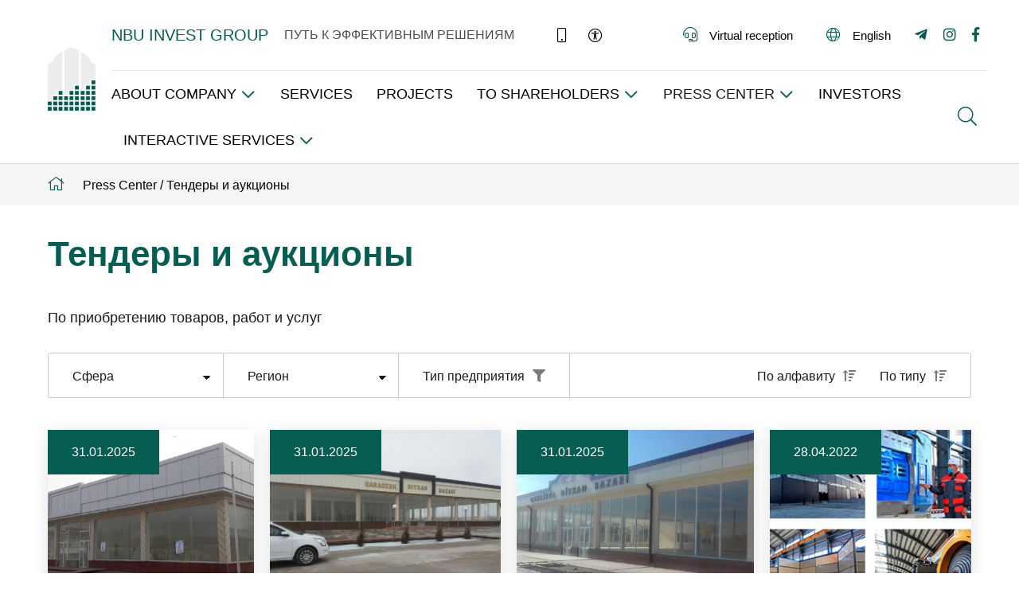

--- FILE ---
content_type: text/html; charset=UTF-8
request_url: http://nbuig.uz/en/category/press-tsentr/tendery-i-auktsiony/
body_size: 18381
content:
<!DOCTYPE html>

<html dir="ltr" lang="en-US" prefix="og: https://ogp.me/ns#">

<head>

    <meta charset="UTF-8">

    <meta name="viewport" content="width=device-width, initial-scale=1">
    <meta name="google-site-verification" content="6LeHq9YiAAAAAK1-GcWXqD2jylUCK0FozTyumIP0" />
    <link rel="stylesheet" href="https://stackpath.bootstrapcdn.com/bootstrap/4.1.1/css/bootstrap.min.css" integrity="sha384-WskhaSGFgHYWDcbwN70/dfYBj47jz9qbsMId/iRN3ewGhXQFZCSftd1LZCfmhktB" crossorigin="anonymous">

    <link rel="stylesheet" href="http://nbuig.uz/wp-content/themes/nbuig/style.css">
      
  <script src="https://www.google.com/recaptcha/api.js" async defer></script>
    <title>NBU INVEST GROUP</title>



    <!--<link rel="stylesheet" href="http://nbuig.uz/wp-content/themes/nbuig/fonts/web-fonts-with-css/css/fontawesome-all.css">-->

    <link rel="stylesheet" href="http://nbuig.uz/wp-content/themes/nbuig/fonts/fa/css/all.css">





    <!----><meta property="og:image" content="http://nbuig.uz/wp-content/themes/nbuig/img/share.png" />

    <!--favicon-->



    <link rel="apple-touch-icon" sizes="180x180" href="http://nbuig.uz/wp-content/themes/nbuig/favicon/apple-touch-icon.png">

    <link rel="icon" type="image/png" sizes="32x32" href="http://nbuig.uz/wp-content/themes/nbuig/favicon/favicon-32x32.png">

    <link rel="icon" type="image/png" sizes="16x16" href="http://nbuig.uz/wp-content/themes/nbuig/favicon/favicon-16x16.png">

    <link rel="manifest" href="http://nbuig.uz/wp-content/themes/nbuig/favicon/site.webmanifest">

    <link rel="mask-icon" href="http://nbuig.uz/wp-content/themes/nbuig/favicon/safari-pinned-tab.svg" color="#8ccc42">

    <meta name="msapplication-TileColor" content="#ffffff">

    <meta name="theme-color" content="#ffffff">



    <!--favicon-->





    <link rel="pingback" href="http://nbuig.uz/xmlrpc.php">

    
		<!-- All in One SEO 4.9.3 - aioseo.com -->
	<meta name="description" content="По приобретению товаров, работ и услуг" />
	<meta name="robots" content="max-image-preview:large" />
	<link rel="canonical" href="http://nbuig.uz/en/category/press-tsentr/tendery-i-auktsiony/" />
	<meta name="generator" content="All in One SEO (AIOSEO) 4.9.3" />
		<script type="application/ld+json" class="aioseo-schema">
			{"@context":"https:\/\/schema.org","@graph":[{"@type":"BreadcrumbList","@id":"http:\/\/nbuig.uz\/en\/category\/press-tsentr\/tendery-i-auktsiony\/#breadcrumblist","itemListElement":[{"@type":"ListItem","@id":"http:\/\/nbuig.uz\/en#listItem","position":1,"name":"\u0413\u043b\u0430\u0432\u043d\u0430\u044f","item":"http:\/\/nbuig.uz\/en","nextItem":{"@type":"ListItem","@id":"http:\/\/nbuig.uz\/en\/category\/press-tsentr\/#listItem","name":"Press Center"}},{"@type":"ListItem","@id":"http:\/\/nbuig.uz\/en\/category\/press-tsentr\/#listItem","position":2,"name":"Press Center","item":"http:\/\/nbuig.uz\/en\/category\/press-tsentr\/","nextItem":{"@type":"ListItem","@id":"http:\/\/nbuig.uz\/en\/category\/press-tsentr\/tendery-i-auktsiony\/#listItem","name":"\u0422\u0435\u043d\u0434\u0435\u0440\u044b \u0438 \u0430\u0443\u043a\u0446\u0438\u043e\u043d\u044b"},"previousItem":{"@type":"ListItem","@id":"http:\/\/nbuig.uz\/en#listItem","name":"\u0413\u043b\u0430\u0432\u043d\u0430\u044f"}},{"@type":"ListItem","@id":"http:\/\/nbuig.uz\/en\/category\/press-tsentr\/tendery-i-auktsiony\/#listItem","position":3,"name":"\u0422\u0435\u043d\u0434\u0435\u0440\u044b \u0438 \u0430\u0443\u043a\u0446\u0438\u043e\u043d\u044b","previousItem":{"@type":"ListItem","@id":"http:\/\/nbuig.uz\/en\/category\/press-tsentr\/#listItem","name":"Press Center"}}]},{"@type":"CollectionPage","@id":"http:\/\/nbuig.uz\/en\/category\/press-tsentr\/tendery-i-auktsiony\/#collectionpage","url":"http:\/\/nbuig.uz\/en\/category\/press-tsentr\/tendery-i-auktsiony\/","name":"\u0422\u0435\u043d\u0434\u0435\u0440\u044b \u0438 \u0430\u0443\u043a\u0446\u0438\u043e\u043d\u044b - NBU INVEST GROUP","description":"\u041f\u043e \u043f\u0440\u0438\u043e\u0431\u0440\u0435\u0442\u0435\u043d\u0438\u044e \u0442\u043e\u0432\u0430\u0440\u043e\u0432, \u0440\u0430\u0431\u043e\u0442 \u0438 \u0443\u0441\u043b\u0443\u0433","inLanguage":"en-US","isPartOf":{"@id":"http:\/\/nbuig.uz\/en\/#website"},"breadcrumb":{"@id":"http:\/\/nbuig.uz\/en\/category\/press-tsentr\/tendery-i-auktsiony\/#breadcrumblist"}},{"@type":"Organization","@id":"http:\/\/nbuig.uz\/en\/#organization","name":"NBU INVEST GROUP","description":"\u041f\u0423\u0422\u042c \u041a \u042d\u0424\u0424\u0415\u041a\u0422\u0418\u0412\u041d\u042b\u041c \u0420\u0415\u0428\u0415\u041d\u0418\u042f\u041c","url":"http:\/\/nbuig.uz\/en\/"},{"@type":"WebSite","@id":"http:\/\/nbuig.uz\/en\/#website","url":"http:\/\/nbuig.uz\/en\/","name":"NBU INVEST GROUP","description":"\u041f\u0423\u0422\u042c \u041a \u042d\u0424\u0424\u0415\u041a\u0422\u0418\u0412\u041d\u042b\u041c \u0420\u0415\u0428\u0415\u041d\u0418\u042f\u041c","inLanguage":"en-US","publisher":{"@id":"http:\/\/nbuig.uz\/en\/#organization"}}]}
		</script>
		<!-- All in One SEO -->

<link rel="alternate" type="application/rss+xml" title="NBU INVEST GROUP &raquo; Тендеры и аукционы Category Feed" href="http://nbuig.uz/en/category/press-tsentr/tendery-i-auktsiony/feed/" />
<style id='wp-img-auto-sizes-contain-inline-css' type='text/css'>
img:is([sizes=auto i],[sizes^="auto," i]){contain-intrinsic-size:3000px 1500px}
/*# sourceURL=wp-img-auto-sizes-contain-inline-css */
</style>
<style id='wp-emoji-styles-inline-css' type='text/css'>

	img.wp-smiley, img.emoji {
		display: inline !important;
		border: none !important;
		box-shadow: none !important;
		height: 1em !important;
		width: 1em !important;
		margin: 0 0.07em !important;
		vertical-align: -0.1em !important;
		background: none !important;
		padding: 0 !important;
	}
/*# sourceURL=wp-emoji-styles-inline-css */
</style>
<style id='wp-block-library-inline-css' type='text/css'>
:root{--wp-block-synced-color:#7a00df;--wp-block-synced-color--rgb:122,0,223;--wp-bound-block-color:var(--wp-block-synced-color);--wp-editor-canvas-background:#ddd;--wp-admin-theme-color:#007cba;--wp-admin-theme-color--rgb:0,124,186;--wp-admin-theme-color-darker-10:#006ba1;--wp-admin-theme-color-darker-10--rgb:0,107,160.5;--wp-admin-theme-color-darker-20:#005a87;--wp-admin-theme-color-darker-20--rgb:0,90,135;--wp-admin-border-width-focus:2px}@media (min-resolution:192dpi){:root{--wp-admin-border-width-focus:1.5px}}.wp-element-button{cursor:pointer}:root .has-very-light-gray-background-color{background-color:#eee}:root .has-very-dark-gray-background-color{background-color:#313131}:root .has-very-light-gray-color{color:#eee}:root .has-very-dark-gray-color{color:#313131}:root .has-vivid-green-cyan-to-vivid-cyan-blue-gradient-background{background:linear-gradient(135deg,#00d084,#0693e3)}:root .has-purple-crush-gradient-background{background:linear-gradient(135deg,#34e2e4,#4721fb 50%,#ab1dfe)}:root .has-hazy-dawn-gradient-background{background:linear-gradient(135deg,#faaca8,#dad0ec)}:root .has-subdued-olive-gradient-background{background:linear-gradient(135deg,#fafae1,#67a671)}:root .has-atomic-cream-gradient-background{background:linear-gradient(135deg,#fdd79a,#004a59)}:root .has-nightshade-gradient-background{background:linear-gradient(135deg,#330968,#31cdcf)}:root .has-midnight-gradient-background{background:linear-gradient(135deg,#020381,#2874fc)}:root{--wp--preset--font-size--normal:16px;--wp--preset--font-size--huge:42px}.has-regular-font-size{font-size:1em}.has-larger-font-size{font-size:2.625em}.has-normal-font-size{font-size:var(--wp--preset--font-size--normal)}.has-huge-font-size{font-size:var(--wp--preset--font-size--huge)}.has-text-align-center{text-align:center}.has-text-align-left{text-align:left}.has-text-align-right{text-align:right}.has-fit-text{white-space:nowrap!important}#end-resizable-editor-section{display:none}.aligncenter{clear:both}.items-justified-left{justify-content:flex-start}.items-justified-center{justify-content:center}.items-justified-right{justify-content:flex-end}.items-justified-space-between{justify-content:space-between}.screen-reader-text{border:0;clip-path:inset(50%);height:1px;margin:-1px;overflow:hidden;padding:0;position:absolute;width:1px;word-wrap:normal!important}.screen-reader-text:focus{background-color:#ddd;clip-path:none;color:#444;display:block;font-size:1em;height:auto;left:5px;line-height:normal;padding:15px 23px 14px;text-decoration:none;top:5px;width:auto;z-index:100000}html :where(.has-border-color){border-style:solid}html :where([style*=border-top-color]){border-top-style:solid}html :where([style*=border-right-color]){border-right-style:solid}html :where([style*=border-bottom-color]){border-bottom-style:solid}html :where([style*=border-left-color]){border-left-style:solid}html :where([style*=border-width]){border-style:solid}html :where([style*=border-top-width]){border-top-style:solid}html :where([style*=border-right-width]){border-right-style:solid}html :where([style*=border-bottom-width]){border-bottom-style:solid}html :where([style*=border-left-width]){border-left-style:solid}html :where(img[class*=wp-image-]){height:auto;max-width:100%}:where(figure){margin:0 0 1em}html :where(.is-position-sticky){--wp-admin--admin-bar--position-offset:var(--wp-admin--admin-bar--height,0px)}@media screen and (max-width:600px){html :where(.is-position-sticky){--wp-admin--admin-bar--position-offset:0px}}

/*# sourceURL=wp-block-library-inline-css */
</style><style id='global-styles-inline-css' type='text/css'>
:root{--wp--preset--aspect-ratio--square: 1;--wp--preset--aspect-ratio--4-3: 4/3;--wp--preset--aspect-ratio--3-4: 3/4;--wp--preset--aspect-ratio--3-2: 3/2;--wp--preset--aspect-ratio--2-3: 2/3;--wp--preset--aspect-ratio--16-9: 16/9;--wp--preset--aspect-ratio--9-16: 9/16;--wp--preset--color--black: #000000;--wp--preset--color--cyan-bluish-gray: #abb8c3;--wp--preset--color--white: #ffffff;--wp--preset--color--pale-pink: #f78da7;--wp--preset--color--vivid-red: #cf2e2e;--wp--preset--color--luminous-vivid-orange: #ff6900;--wp--preset--color--luminous-vivid-amber: #fcb900;--wp--preset--color--light-green-cyan: #7bdcb5;--wp--preset--color--vivid-green-cyan: #00d084;--wp--preset--color--pale-cyan-blue: #8ed1fc;--wp--preset--color--vivid-cyan-blue: #0693e3;--wp--preset--color--vivid-purple: #9b51e0;--wp--preset--gradient--vivid-cyan-blue-to-vivid-purple: linear-gradient(135deg,rgb(6,147,227) 0%,rgb(155,81,224) 100%);--wp--preset--gradient--light-green-cyan-to-vivid-green-cyan: linear-gradient(135deg,rgb(122,220,180) 0%,rgb(0,208,130) 100%);--wp--preset--gradient--luminous-vivid-amber-to-luminous-vivid-orange: linear-gradient(135deg,rgb(252,185,0) 0%,rgb(255,105,0) 100%);--wp--preset--gradient--luminous-vivid-orange-to-vivid-red: linear-gradient(135deg,rgb(255,105,0) 0%,rgb(207,46,46) 100%);--wp--preset--gradient--very-light-gray-to-cyan-bluish-gray: linear-gradient(135deg,rgb(238,238,238) 0%,rgb(169,184,195) 100%);--wp--preset--gradient--cool-to-warm-spectrum: linear-gradient(135deg,rgb(74,234,220) 0%,rgb(151,120,209) 20%,rgb(207,42,186) 40%,rgb(238,44,130) 60%,rgb(251,105,98) 80%,rgb(254,248,76) 100%);--wp--preset--gradient--blush-light-purple: linear-gradient(135deg,rgb(255,206,236) 0%,rgb(152,150,240) 100%);--wp--preset--gradient--blush-bordeaux: linear-gradient(135deg,rgb(254,205,165) 0%,rgb(254,45,45) 50%,rgb(107,0,62) 100%);--wp--preset--gradient--luminous-dusk: linear-gradient(135deg,rgb(255,203,112) 0%,rgb(199,81,192) 50%,rgb(65,88,208) 100%);--wp--preset--gradient--pale-ocean: linear-gradient(135deg,rgb(255,245,203) 0%,rgb(182,227,212) 50%,rgb(51,167,181) 100%);--wp--preset--gradient--electric-grass: linear-gradient(135deg,rgb(202,248,128) 0%,rgb(113,206,126) 100%);--wp--preset--gradient--midnight: linear-gradient(135deg,rgb(2,3,129) 0%,rgb(40,116,252) 100%);--wp--preset--font-size--small: 13px;--wp--preset--font-size--medium: 20px;--wp--preset--font-size--large: 36px;--wp--preset--font-size--x-large: 42px;--wp--preset--spacing--20: 0.44rem;--wp--preset--spacing--30: 0.67rem;--wp--preset--spacing--40: 1rem;--wp--preset--spacing--50: 1.5rem;--wp--preset--spacing--60: 2.25rem;--wp--preset--spacing--70: 3.38rem;--wp--preset--spacing--80: 5.06rem;--wp--preset--shadow--natural: 6px 6px 9px rgba(0, 0, 0, 0.2);--wp--preset--shadow--deep: 12px 12px 50px rgba(0, 0, 0, 0.4);--wp--preset--shadow--sharp: 6px 6px 0px rgba(0, 0, 0, 0.2);--wp--preset--shadow--outlined: 6px 6px 0px -3px rgb(255, 255, 255), 6px 6px rgb(0, 0, 0);--wp--preset--shadow--crisp: 6px 6px 0px rgb(0, 0, 0);}:where(.is-layout-flex){gap: 0.5em;}:where(.is-layout-grid){gap: 0.5em;}body .is-layout-flex{display: flex;}.is-layout-flex{flex-wrap: wrap;align-items: center;}.is-layout-flex > :is(*, div){margin: 0;}body .is-layout-grid{display: grid;}.is-layout-grid > :is(*, div){margin: 0;}:where(.wp-block-columns.is-layout-flex){gap: 2em;}:where(.wp-block-columns.is-layout-grid){gap: 2em;}:where(.wp-block-post-template.is-layout-flex){gap: 1.25em;}:where(.wp-block-post-template.is-layout-grid){gap: 1.25em;}.has-black-color{color: var(--wp--preset--color--black) !important;}.has-cyan-bluish-gray-color{color: var(--wp--preset--color--cyan-bluish-gray) !important;}.has-white-color{color: var(--wp--preset--color--white) !important;}.has-pale-pink-color{color: var(--wp--preset--color--pale-pink) !important;}.has-vivid-red-color{color: var(--wp--preset--color--vivid-red) !important;}.has-luminous-vivid-orange-color{color: var(--wp--preset--color--luminous-vivid-orange) !important;}.has-luminous-vivid-amber-color{color: var(--wp--preset--color--luminous-vivid-amber) !important;}.has-light-green-cyan-color{color: var(--wp--preset--color--light-green-cyan) !important;}.has-vivid-green-cyan-color{color: var(--wp--preset--color--vivid-green-cyan) !important;}.has-pale-cyan-blue-color{color: var(--wp--preset--color--pale-cyan-blue) !important;}.has-vivid-cyan-blue-color{color: var(--wp--preset--color--vivid-cyan-blue) !important;}.has-vivid-purple-color{color: var(--wp--preset--color--vivid-purple) !important;}.has-black-background-color{background-color: var(--wp--preset--color--black) !important;}.has-cyan-bluish-gray-background-color{background-color: var(--wp--preset--color--cyan-bluish-gray) !important;}.has-white-background-color{background-color: var(--wp--preset--color--white) !important;}.has-pale-pink-background-color{background-color: var(--wp--preset--color--pale-pink) !important;}.has-vivid-red-background-color{background-color: var(--wp--preset--color--vivid-red) !important;}.has-luminous-vivid-orange-background-color{background-color: var(--wp--preset--color--luminous-vivid-orange) !important;}.has-luminous-vivid-amber-background-color{background-color: var(--wp--preset--color--luminous-vivid-amber) !important;}.has-light-green-cyan-background-color{background-color: var(--wp--preset--color--light-green-cyan) !important;}.has-vivid-green-cyan-background-color{background-color: var(--wp--preset--color--vivid-green-cyan) !important;}.has-pale-cyan-blue-background-color{background-color: var(--wp--preset--color--pale-cyan-blue) !important;}.has-vivid-cyan-blue-background-color{background-color: var(--wp--preset--color--vivid-cyan-blue) !important;}.has-vivid-purple-background-color{background-color: var(--wp--preset--color--vivid-purple) !important;}.has-black-border-color{border-color: var(--wp--preset--color--black) !important;}.has-cyan-bluish-gray-border-color{border-color: var(--wp--preset--color--cyan-bluish-gray) !important;}.has-white-border-color{border-color: var(--wp--preset--color--white) !important;}.has-pale-pink-border-color{border-color: var(--wp--preset--color--pale-pink) !important;}.has-vivid-red-border-color{border-color: var(--wp--preset--color--vivid-red) !important;}.has-luminous-vivid-orange-border-color{border-color: var(--wp--preset--color--luminous-vivid-orange) !important;}.has-luminous-vivid-amber-border-color{border-color: var(--wp--preset--color--luminous-vivid-amber) !important;}.has-light-green-cyan-border-color{border-color: var(--wp--preset--color--light-green-cyan) !important;}.has-vivid-green-cyan-border-color{border-color: var(--wp--preset--color--vivid-green-cyan) !important;}.has-pale-cyan-blue-border-color{border-color: var(--wp--preset--color--pale-cyan-blue) !important;}.has-vivid-cyan-blue-border-color{border-color: var(--wp--preset--color--vivid-cyan-blue) !important;}.has-vivid-purple-border-color{border-color: var(--wp--preset--color--vivid-purple) !important;}.has-vivid-cyan-blue-to-vivid-purple-gradient-background{background: var(--wp--preset--gradient--vivid-cyan-blue-to-vivid-purple) !important;}.has-light-green-cyan-to-vivid-green-cyan-gradient-background{background: var(--wp--preset--gradient--light-green-cyan-to-vivid-green-cyan) !important;}.has-luminous-vivid-amber-to-luminous-vivid-orange-gradient-background{background: var(--wp--preset--gradient--luminous-vivid-amber-to-luminous-vivid-orange) !important;}.has-luminous-vivid-orange-to-vivid-red-gradient-background{background: var(--wp--preset--gradient--luminous-vivid-orange-to-vivid-red) !important;}.has-very-light-gray-to-cyan-bluish-gray-gradient-background{background: var(--wp--preset--gradient--very-light-gray-to-cyan-bluish-gray) !important;}.has-cool-to-warm-spectrum-gradient-background{background: var(--wp--preset--gradient--cool-to-warm-spectrum) !important;}.has-blush-light-purple-gradient-background{background: var(--wp--preset--gradient--blush-light-purple) !important;}.has-blush-bordeaux-gradient-background{background: var(--wp--preset--gradient--blush-bordeaux) !important;}.has-luminous-dusk-gradient-background{background: var(--wp--preset--gradient--luminous-dusk) !important;}.has-pale-ocean-gradient-background{background: var(--wp--preset--gradient--pale-ocean) !important;}.has-electric-grass-gradient-background{background: var(--wp--preset--gradient--electric-grass) !important;}.has-midnight-gradient-background{background: var(--wp--preset--gradient--midnight) !important;}.has-small-font-size{font-size: var(--wp--preset--font-size--small) !important;}.has-medium-font-size{font-size: var(--wp--preset--font-size--medium) !important;}.has-large-font-size{font-size: var(--wp--preset--font-size--large) !important;}.has-x-large-font-size{font-size: var(--wp--preset--font-size--x-large) !important;}
/*# sourceURL=global-styles-inline-css */
</style>

<style id='classic-theme-styles-inline-css' type='text/css'>
/*! This file is auto-generated */
.wp-block-button__link{color:#fff;background-color:#32373c;border-radius:9999px;box-shadow:none;text-decoration:none;padding:calc(.667em + 2px) calc(1.333em + 2px);font-size:1.125em}.wp-block-file__button{background:#32373c;color:#fff;text-decoration:none}
/*# sourceURL=/wp-includes/css/classic-themes.min.css */
</style>
<link rel='stylesheet' id='bodhi-svgs-attachment-css' href='http://nbuig.uz/wp-content/plugins/svg-support/css/svgs-attachment.css' type='text/css' media='all' />
<link rel='stylesheet' id='wpah-front-styles-css' href='http://nbuig.uz/wp-content/plugins/wp-accessibility-helper/assets/css/wp-accessibility-helper.min.css?ver=0.5.9.4' type='text/css' media='all' />
<link rel='stylesheet' id='ui-font-css' href='http://nbuig.uz/wp-content/plugins/wp-accessibility/toolbar/fonts/css/a11y-toolbar.css?ver=2.2.6' type='text/css' media='all' />
<link rel='stylesheet' id='wpa-toolbar-css' href='http://nbuig.uz/wp-content/plugins/wp-accessibility/toolbar/css/a11y.css?ver=2.2.6' type='text/css' media='all' />
<link rel='stylesheet' id='ui-fontsize.css-css' href='http://nbuig.uz/wp-content/plugins/wp-accessibility/toolbar/css/a11y-fontsize.css?ver=2.2.6' type='text/css' media='all' />
<style id='ui-fontsize.css-inline-css' type='text/css'>
html { --wpa-font-size: clamp( 24px, 1.5rem, 36px ); --wpa-h1-size : clamp( 48px, 3rem, 72px ); --wpa-h2-size : clamp( 40px, 2.5rem, 60px ); --wpa-h3-size : clamp( 32px, 2rem, 48px ); --wpa-h4-size : clamp( 28px, 1.75rem, 42px ); --wpa-sub-list-size: 1.1em; --wpa-sub-sub-list-size: 1em; } 
/*# sourceURL=ui-fontsize.css-inline-css */
</style>
<link rel='stylesheet' id='wpa-style-css' href='http://nbuig.uz/wp-content/plugins/wp-accessibility/css/wpa-style.css?ver=2.2.6' type='text/css' media='all' />
<style id='wpa-style-inline-css' type='text/css'>
:root { --admin-bar-top : 7px; }
/*# sourceURL=wpa-style-inline-css */
</style>
<script type="text/javascript" src="http://nbuig.uz/wp-content/plugins/svg-support/vendor/DOMPurify/DOMPurify.min.js?ver=2.5.8" id="bodhi-dompurify-library-js"></script>
<script type="text/javascript" src="http://nbuig.uz/wp-includes/js/jquery/jquery.min.js?ver=3.7.1" id="jquery-core-js"></script>
<script type="text/javascript" src="http://nbuig.uz/wp-includes/js/jquery/jquery-migrate.min.js?ver=3.4.1" id="jquery-migrate-js"></script>
<script type="text/javascript" id="bodhi_svg_inline-js-extra">
/* <![CDATA[ */
var svgSettings = {"skipNested":""};
//# sourceURL=bodhi_svg_inline-js-extra
/* ]]> */
</script>
<script type="text/javascript" src="http://nbuig.uz/wp-content/plugins/svg-support/js/min/svgs-inline-min.js" id="bodhi_svg_inline-js"></script>
<script type="text/javascript" id="bodhi_svg_inline-js-after">
/* <![CDATA[ */
cssTarget={"Bodhi":"img.style-svg","ForceInlineSVG":"style-svg"};ForceInlineSVGActive="false";frontSanitizationEnabled="on";
//# sourceURL=bodhi_svg_inline-js-after
/* ]]> */
</script>
<link rel="https://api.w.org/" href="http://nbuig.uz/en/wp-json/" /><link rel="alternate" title="JSON" type="application/json" href="http://nbuig.uz/en/wp-json/wp/v2/categories/38" /><link rel="EditURI" type="application/rsd+xml" title="RSD" href="http://nbuig.uz/xmlrpc.php?rsd" />
<meta name="generator" content="WordPress 6.9" />
<style type="text/css">
.qtranxs_flag_ru {background-image: url(http://nbuig.uz/wp-content/plugins/qtranslate-x/flags/ru.png); background-repeat: no-repeat;}
.qtranxs_flag_en {background-image: url(http://nbuig.uz/wp-content/plugins/qtranslate-x/flags/gb.png); background-repeat: no-repeat;}
.qtranxs_flag_uz {background-image: url(http://nbuig.uz/wp-content/plugins/qtranslate-x/flags/uz.png); background-repeat: no-repeat;}
</style>
<link hreflang="ru" href="http://nbuig.uz/ru/category/press-tsentr/tendery-i-auktsiony/" rel="alternate" />
<link hreflang="en" href="http://nbuig.uz/en/category/press-tsentr/tendery-i-auktsiony/" rel="alternate" />
<link hreflang="uz" href="http://nbuig.uz/uz/category/press-tsentr/tendery-i-auktsiony/" rel="alternate" />
<link hreflang="x-default" href="http://nbuig.uz/category/press-tsentr/tendery-i-auktsiony/" rel="alternate" />
<meta name="generator" content="qTranslate-X 3.4.6.8" />



    <link rel="stylesheet" href="http://nbuig.uz/wp-content/themes/nbuig/css/adapt.css">



    <link rel="stylesheet" href="http://nbuig.uz/wp-content/themes/nbuig/js/owl-carousel/assets/owl.carousel.css">

    <link rel="stylesheet" href="http://nbuig.uz/wp-content/themes/nbuig/js/owl-carousel/assets/owl.theme.default.min.css">

    <link href="https://fonts.googleapis.com/css?family=Montserrat:400,600,700,900&display=swap&subset=cyrillic" rel="stylesheet">

    <!--[if lt IE 9]>

    <script src="http://nbuig.uz/wp-content/themes/nbuig/js/html5shiv/es5-shim.min.js"></script>

    <script src="http://nbuig.uz/wp-content/themes/nbuig/js/html5shiv/html5shiv.min.js"></script>

    <script src="http://nbuig.uz/wp-content/themes/nbuig/js/html5shiv/html5shiv-printshiv.min.js"></script>

    <script src="http://nbuig.uz/wp-content/themes/nbuig/js/respond/respond.min.js"></script>

    <![endif]-->



    <!--Fancy box-->

    <script src="https://cdn.jsdelivr.net/npm/jquery@3.4.1/dist/jquery.min.js"></script>


    <link rel="stylesheet" href="https://cdn.jsdelivr.net/gh/fancyapps/fancybox@3.5.7/dist/jquery.fancybox.min.css" />

    <script src="https://cdn.jsdelivr.net/gh/fancyapps/fancybox@3.5.7/dist/jquery.fancybox.min.js"></script>

    <!--Fancy box-->

    

    <!--Yandex map-->



    <script src="https://api-maps.yandex.ru/2.1/?lang=ru_RU&amp;apikey=ff308a83-4d7b-4263-bf76-a0c9b8938379" type="text/javascript"></script>



    <!--Yandex map-->



    <script type="text/javascript" src="https://ajax.googleapis.com/ajax/libs/jquery/3.1.1/jquery.min.js"></script>
    <script src="http://nbuig.uz/wp-content/themes/nbuig/js/snowfall.jquery.js"></script>
    <script src='https://www.google.com/recaptcha/api.js'></script>

    <script src="http://nbuig.uz/wp-content/themes/nbuig/js/owl-carousel/owl.carousel.js"></script>

</head>



<body>

<!-- <div class="comming_soon">

    Сайт в стадии доработки

</div> -->

<nav class="navbar navbar-expand-lg navbar-light white">

    <div class="info_container">

        <div class="logo_container">

            <a href="http://nbuig.uz/en" class="navbar-brand"><img src="http://nbuig.uz/wp-content/uploads/2025/12/logo-nbu.png"></a>

        </div>

        <div class="desc_adapt tablet_ver">

            <p class="title">NBU INVEST GROUP</p>

            <p class="desc">ПУТЬ К ЭФФЕКТИВНЫМ РЕШЕНИЯМ</p>

        </div>

        <button class="open_menu_btn tablet_ver"><i class="far fa-bars"></i></button>

    </div>

    <div class="nav_links desktop_ver" id="top_header">

        <div class="top_container">

            <div class="left_container">

                <p class="title">NBU INVEST GROUP</p>

                <p class="desc">ПУТЬ К ЭФФЕКТИВНЫМ РЕШЕНИЯМ</p>

                <div class="access_container">

                    <a href="http://nbuig.uz/en" title="Мобильная версия" onclick="window.open(window.location.href, '', 'width=500,height=700,toolbar=1,menubar=0,location=0,status=1,scrollbars=1,resizable=1,left=0,top=0'); return false;" data-toggle="tooltip" data-placement="bottom">

                        <i class="fal fa-mobile"></i>

                    </a>

                    <div class="access_content">

                        <button class="accessibility_btn" title="Специальные возможности"><i class="fal fa-universal-access"></i></button>

                        <div class="accessibility">

                            <!-- Widget Shortcode --><div id="wp_accessibility_toolbar-2" class="widget widget_wp_accessibility_toolbar"><h2 class="widgettitle">(Русский) Специальные возможности</h2>
<!-- a11y toolbar widget -->
<div class="  ltr  default a11y-toolbar-widget">
	<ul><li><button type="button" class="a11y-toggle a11y-toggle-contrast toggle-contrast" data-id="is_normal_contrast" aria-pressed="false"><span class="offscreen">Toggle High Contrast</span> <span class="aticon aticon-adjust" aria-hidden="true"></span></button></li><li><button type="button" class="a11y-toggle a11y-toggle-fontsize toggle-fontsize" data-id="is_normal_fontsize" aria-pressed="false"><span class="offscreen">Toggle Font size</span> <span class="aticon aticon-font" aria-hidden="true"></span></button></li>
	</ul>
</div>
<!-- // a11y toolbar widget --></div><!-- /Widget Shortcode -->
                        </div>

                    </div>

                </div>

                

            </div>

            <div class="right_container">

                <a href="http://nbuig.uz/en/category/interaktivnye-uslugi/virtualnaya-priemnaya/" class="vr_office"><i class="fal fa-headset"></i><span>Virtual reception</span></a>

                <div class="lang_container">

                    <div class="dropdown">

                        <button class="dropdown-toggle lang_btn" type="button" data-toggle="dropdown"><i class="fal fa-globe"></i><span>English</span></button>

                        <!-- Widget Shortcode --><style type="text/css">
.qtranxs_widget ul { margin: 0; }
.qtranxs_widget ul li
{
display: inline; /* horizontal list, use "list-item" or other appropriate value for vertical list */
list-style-type: none; /* use "initial" or other to enable bullets */
margin: 0 5px 0 0; /* adjust spacing between items */
opacity: 0.5;
-o-transition: 1s ease opacity;
-moz-transition: 1s ease opacity;
-webkit-transition: 1s ease opacity;
transition: 1s ease opacity;
}
/* .qtranxs_widget ul li span { margin: 0 5px 0 0; } */ /* other way to control spacing */
.qtranxs_widget ul li.active { opacity: 0.8; }
.qtranxs_widget ul li:hover { opacity: 1; }
.qtranxs_widget img { box-shadow: none; vertical-align: middle; display: initial; }
.qtranxs_flag { height:12px; width:18px; display:block; }
.qtranxs_flag_and_text { padding-left:20px; }
.qtranxs_flag span { display:none; }
</style>
<div id="qtranslate-2" class="widget qtranxs_widget">
<ul class="language-chooser language-chooser-text qtranxs_language_chooser" id="qtranslate--1-chooser">
<li class="lang-ru"><a href="http://nbuig.uz/ru/category/press-tsentr/tendery-i-auktsiony/" hreflang="ru" title="Русский (ru)" class="qtranxs_text qtranxs_text_ru"><span>Русский</span></a></li>
<li class="lang-en active"><a href="http://nbuig.uz/en/category/press-tsentr/tendery-i-auktsiony/" hreflang="en" title="English (en)" class="qtranxs_text qtranxs_text_en"><span>English</span></a></li>
<li class="lang-uz"><a href="http://nbuig.uz/uz/category/press-tsentr/tendery-i-auktsiony/" hreflang="uz" title="O❜zbek (uz)" class="qtranxs_text qtranxs_text_uz"><span>O❜zbek</span></a></li>
</ul><div class="qtranxs_widget_end"></div>
</div><!-- /Widget Shortcode -->
                    </div>

                </div>

                <div class="socials">

                    <a class="tg" href=""><i class="fab fa-telegram-plane"></i></a>

                    <a class="insta" href=""><i class="fab fa-instagram"></i></a>

                    <a class="fb" href=""><i class="fab fa-facebook-f"></i></a>

                </div>

            </div>

        </div>

        <div class="links_container" id="navbarNav">

            <ul id="menu-mainmenu" class="nav navbar-nav"><li itemscope="itemscope" itemtype="https://www.schema.org/SiteNavigationElement" id="menu-item-25" class="menu-item menu-item-type-taxonomy menu-item-object-category menu-item-has-children dropdown menu-item-25 nav-item"><a title="ABOUT COMPANY" href="#" data-toggle="dropdown" aria-haspopup="true" aria-expanded="false" class="dropdown-toggle nav-link" id="menu-item-dropdown-25">ABOUT COMPANY</a>
<ul class="dropdown-menu" aria-labelledby="menu-item-dropdown-25" role="menu">
	<li itemscope="itemscope" itemtype="https://www.schema.org/SiteNavigationElement" id="menu-item-453" class="menu-item menu-item-type-post_type menu-item-object-page menu-item-453 nav-item"><a title="History of the company" href="http://nbuig.uz/en/istoriya-kompanii/" class="dropdown-item">History of the company</a></li>
	<li itemscope="itemscope" itemtype="https://www.schema.org/SiteNavigationElement" id="menu-item-456" class="menu-item menu-item-type-post_type menu-item-object-page menu-item-456 nav-item"><a title="Goals and direction of activity" href="http://nbuig.uz/en/napravlenie-deyatelnosti/" class="dropdown-item">Goals and direction of activity</a></li>
	<li itemscope="itemscope" itemtype="https://www.schema.org/SiteNavigationElement" id="menu-item-761" class="menu-item menu-item-type-taxonomy menu-item-object-category menu-item-761 nav-item"><a title="Collegiate bodies" href="http://nbuig.uz/en/category/o-kompanii/kollegialnye-organy/" class="dropdown-item">Collegiate bodies</a></li>
	<li itemscope="itemscope" itemtype="https://www.schema.org/SiteNavigationElement" id="menu-item-32" class="menu-item menu-item-type-taxonomy menu-item-object-category menu-item-32 nav-item"><a title="Management" href="http://nbuig.uz/en/category/o-kompanii/rukovodstvo/" class="dropdown-item">Management</a></li>
	<li itemscope="itemscope" itemtype="https://www.schema.org/SiteNavigationElement" id="menu-item-33" class="menu-item menu-item-type-taxonomy menu-item-object-category menu-item-33 nav-item"><a title="Structural units" href="http://nbuig.uz/en/category/o-kompanii/strukturnye-podrazdeleniya/" class="dropdown-item">Structural units</a></li>
	<li itemscope="itemscope" itemtype="https://www.schema.org/SiteNavigationElement" id="menu-item-1196" class="menu-item menu-item-type-post_type menu-item-object-post menu-item-1196 nav-item"><a title="Organizational structure" href="http://nbuig.uz/en/o-kompanii/organizatsionnaya-struktura/" class="dropdown-item">Organizational structure</a></li>
	<li itemscope="itemscope" itemtype="https://www.schema.org/SiteNavigationElement" id="menu-item-26" class="menu-item menu-item-type-taxonomy menu-item-object-category menu-item-26 nav-item"><a title="Jobs" href="http://nbuig.uz/en/category/o-kompanii/vakansii/" class="dropdown-item">Jobs</a></li>
	<li itemscope="itemscope" itemtype="https://www.schema.org/SiteNavigationElement" id="menu-item-760" class="menu-item menu-item-type-post_type menu-item-object-page menu-item-760 nav-item"><a title="Contact Information" href="http://nbuig.uz/en/kontakty/" class="dropdown-item">Contact Information</a></li>
</ul>
</li>
<li itemscope="itemscope" itemtype="https://www.schema.org/SiteNavigationElement" id="menu-item-51" class="menu-item menu-item-type-taxonomy menu-item-object-category menu-item-51 nav-item"><a title="SERVICES" href="http://nbuig.uz/en/category/uslugi/" class="nav-link">SERVICES</a></li>
<li itemscope="itemscope" itemtype="https://www.schema.org/SiteNavigationElement" id="menu-item-50" class="menu-item menu-item-type-taxonomy menu-item-object-category menu-item-50 nav-item"><a title="PROJECTS" href="http://nbuig.uz/en/category/proekty/" class="nav-link">PROJECTS</a></li>
<li itemscope="itemscope" itemtype="https://www.schema.org/SiteNavigationElement" id="menu-item-12" class="menu-item menu-item-type-taxonomy menu-item-object-category menu-item-has-children dropdown menu-item-12 nav-item"><a title="TO SHAREHOLDERS" href="#" data-toggle="dropdown" aria-haspopup="true" aria-expanded="false" class="dropdown-toggle nav-link" id="menu-item-dropdown-12">TO SHAREHOLDERS</a>
<ul class="dropdown-menu" aria-labelledby="menu-item-dropdown-12" role="menu">
	<li itemscope="itemscope" itemtype="https://www.schema.org/SiteNavigationElement" id="menu-item-23" class="menu-item menu-item-type-taxonomy menu-item-object-category menu-item-23 nav-item"><a title="Constituent documents" href="http://nbuig.uz/en/category/aktsioneram-i-investoram/uchreditelnye-dokumenty/" class="dropdown-item">Constituent documents</a></li>
	<li itemscope="itemscope" itemtype="https://www.schema.org/SiteNavigationElement" id="menu-item-15" class="menu-item menu-item-type-taxonomy menu-item-object-category menu-item-15 nav-item"><a title="Business plan" href="http://nbuig.uz/en/category/aktsioneram-i-investoram/biznes-plan/" class="dropdown-item">Business plan</a></li>
	<li itemscope="itemscope" itemtype="https://www.schema.org/SiteNavigationElement" id="menu-item-14" class="menu-item menu-item-type-taxonomy menu-item-object-category menu-item-14 nav-item"><a title="Affiliates" href="http://nbuig.uz/en/category/aktsioneram-i-investoram/affinirovannye-litsa/" class="dropdown-item">Affiliates</a></li>
	<li itemscope="itemscope" itemtype="https://www.schema.org/SiteNavigationElement" id="menu-item-782" class="menu-item menu-item-type-post_type menu-item-object-page menu-item-782 nav-item"><a title="List of legal entities in which the issuer owns 5% or more percent of shares (stakes, shares)" href="http://nbuig.uz/en/spisok-yuridicheskih-lits-v-kotoryh-emitent-obladaet-5-i-bolee-protsentami-aktsij-dolej-paev/" class="dropdown-item">List of legal entities in which the issuer owns 5% or more percent of shares (stakes, shares)</a></li>
	<li itemscope="itemscope" itemtype="https://www.schema.org/SiteNavigationElement" id="menu-item-22" class="menu-item menu-item-type-taxonomy menu-item-object-category menu-item-22 nav-item"><a title="Material facts" href="http://nbuig.uz/en/category/aktsioneram-i-investoram/sushhestvennye-fakty/" class="dropdown-item">Material facts</a></li>
	<li itemscope="itemscope" itemtype="https://www.schema.org/SiteNavigationElement" id="menu-item-21" class="menu-item menu-item-type-taxonomy menu-item-object-category menu-item-21 nav-item"><a title="Prospectus for the issue of securities" href="http://nbuig.uz/en/category/aktsioneram-i-investoram/prospekt-emissii-tsennyh-bumag/" class="dropdown-item">Prospectus for the issue of securities</a></li>
	<li itemscope="itemscope" itemtype="https://www.schema.org/SiteNavigationElement" id="menu-item-17" class="menu-item menu-item-type-taxonomy menu-item-object-category menu-item-17 nav-item"><a title="Quarterly and annual reports" href="http://nbuig.uz/en/category/aktsioneram-i-investoram/ezhekvartalnye-i-godovye-otchety/" class="dropdown-item">Quarterly and annual reports</a></li>
	<li itemscope="itemscope" itemtype="https://www.schema.org/SiteNavigationElement" id="menu-item-20" class="menu-item menu-item-type-taxonomy menu-item-object-category menu-item-20 nav-item"><a title="Materials on the general meeting of shareholders" href="http://nbuig.uz/en/category/aktsioneram-i-investoram/materialy-po-obshhemu-sobraniyu-aktsionerov/" class="dropdown-item">Materials on the general meeting of shareholders</a></li>
	<li itemscope="itemscope" itemtype="https://www.schema.org/SiteNavigationElement" id="menu-item-18" class="menu-item menu-item-type-taxonomy menu-item-object-category menu-item-18 nav-item"><a title="Information on dividends" href="http://nbuig.uz/en/category/aktsioneram-i-investoram/informatsiya-po-dividendam/" class="dropdown-item">Information on dividends</a></li>
	<li itemscope="itemscope" itemtype="https://www.schema.org/SiteNavigationElement" id="menu-item-16" class="menu-item menu-item-type-taxonomy menu-item-object-category menu-item-16 nav-item"><a title="Internal regulations" href="http://nbuig.uz/en/category/aktsioneram-i-investoram/vnutrennie-normativnye-dokumenty/" class="dropdown-item">Internal regulations</a></li>
	<li itemscope="itemscope" itemtype="https://www.schema.org/SiteNavigationElement" id="menu-item-1008" class="menu-item menu-item-type-taxonomy menu-item-object-category menu-item-1008 nav-item"><a title="Information about the acquisition of shares by the company" href="http://nbuig.uz/en/category/aktsioneram-i-investoram/community-promotions/" class="dropdown-item">Information about the acquisition of shares by the company</a></li>
	<li itemscope="itemscope" itemtype="https://www.schema.org/SiteNavigationElement" id="menu-item-13" class="menu-item menu-item-type-taxonomy menu-item-object-category menu-item-13 nav-item"><a title="Archive" href="http://nbuig.uz/en/category/aktsioneram-i-investoram/arhiv/" class="dropdown-item">Archive</a></li>
</ul>
</li>
<li itemscope="itemscope" itemtype="https://www.schema.org/SiteNavigationElement" id="menu-item-36" class="menu-item menu-item-type-taxonomy menu-item-object-category current-category-ancestor current-menu-ancestor current-menu-parent current-category-parent menu-item-has-children dropdown active menu-item-36 nav-item"><a title="PRESS CENTER" href="#" data-toggle="dropdown" aria-haspopup="true" aria-expanded="false" class="dropdown-toggle nav-link" id="menu-item-dropdown-36">PRESS CENTER</a>
<ul class="dropdown-menu" aria-labelledby="menu-item-dropdown-36" role="menu">
	<li itemscope="itemscope" itemtype="https://www.schema.org/SiteNavigationElement" id="menu-item-1067" class="menu-item menu-item-type-taxonomy menu-item-object-category menu-item-1067 nav-item"><a title="Gallery" href="http://nbuig.uz/en/category/press-tsentr/galereya/" class="dropdown-item">Gallery</a></li>
	<li itemscope="itemscope" itemtype="https://www.schema.org/SiteNavigationElement" id="menu-item-40" class="menu-item menu-item-type-taxonomy menu-item-object-category menu-item-40 nav-item"><a title="Законодательство об инвестиционной деятельности" href="http://nbuig.uz/en/category/press-tsentr/zakonodatelstvo-ob-investitsionnoj-deyatelnosti/" class="dropdown-item">Законодательство об инвестиционной деятельности</a></li>
	<li itemscope="itemscope" itemtype="https://www.schema.org/SiteNavigationElement" id="menu-item-42" class="menu-item menu-item-type-taxonomy menu-item-object-category menu-item-42 nav-item"><a title="News" href="http://nbuig.uz/en/category/press-tsentr/novosti/" class="dropdown-item">News</a></li>
	<li itemscope="itemscope" itemtype="https://www.schema.org/SiteNavigationElement" id="menu-item-1040" class="menu-item menu-item-type-taxonomy menu-item-object-category menu-item-1040 nav-item"><a title="Events" href="http://nbuig.uz/en/category/press-tsentr/meropriyatiya/" class="dropdown-item">Events</a></li>
	<li itemscope="itemscope" itemtype="https://www.schema.org/SiteNavigationElement" id="menu-item-1103" class="menu-item menu-item-type-taxonomy menu-item-object-category current-menu-item active menu-item-1103 nav-item"><a title="Тендеры и аукционы" href="http://nbuig.uz/en/category/press-tsentr/tendery-i-auktsiony/" class="dropdown-item">Тендеры и аукционы</a></li>
	<li itemscope="itemscope" itemtype="https://www.schema.org/SiteNavigationElement" id="menu-item-43" class="menu-item menu-item-type-taxonomy menu-item-object-category menu-item-43 nav-item"><a title="Polls" href="http://nbuig.uz/en/category/press-tsentr/oprosy/" class="dropdown-item">Polls</a></li>
	<li itemscope="itemscope" itemtype="https://www.schema.org/SiteNavigationElement" id="menu-item-1031" class="menu-item menu-item-type-post_type menu-item-object-page menu-item-1031 nav-item"><a title="Archive" href="http://nbuig.uz/en/arhive-news/" class="dropdown-item">Archive</a></li>
</ul>
</li>
<li itemscope="itemscope" itemtype="https://www.schema.org/SiteNavigationElement" id="menu-item-340" class="menu-item menu-item-type-taxonomy menu-item-object-category menu-item-340 nav-item"><a title="INVESTORS" href="http://nbuig.uz/en/category/investoram/" class="nav-link">INVESTORS</a></li>
<li itemscope="itemscope" itemtype="https://www.schema.org/SiteNavigationElement" id="menu-item-1013" class="menu-item menu-item-type-taxonomy menu-item-object-category menu-item-has-children dropdown menu-item-1013 nav-item"><a title="INTERACTIVE SERVICES" href="#" data-toggle="dropdown" aria-haspopup="true" aria-expanded="false" class="dropdown-toggle nav-link" id="menu-item-dropdown-1013">INTERACTIVE SERVICES</a>
<ul class="dropdown-menu" aria-labelledby="menu-item-dropdown-1013" role="menu">
	<li itemscope="itemscope" itemtype="https://www.schema.org/SiteNavigationElement" id="menu-item-1015" class="menu-item menu-item-type-taxonomy menu-item-object-category menu-item-1015 nav-item"><a title="Virtual reception" href="http://nbuig.uz/en/category/interaktivnye-uslugi/virtualnaya-priemnaya/" class="dropdown-item">Virtual reception</a></li>
	<li itemscope="itemscope" itemtype="https://www.schema.org/SiteNavigationElement" id="menu-item-1021" class="menu-item menu-item-type-post_type menu-item-object-page menu-item-1021 nav-item"><a title="Subscription" href="http://nbuig.uz/en/newsletter/" class="dropdown-item">Subscription</a></li>
	<li itemscope="itemscope" itemtype="https://www.schema.org/SiteNavigationElement" id="menu-item-1014" class="menu-item menu-item-type-taxonomy menu-item-object-category menu-item-1014 nav-item"><a title="Frequently Asked Questions" href="http://nbuig.uz/en/category/interaktivnye-uslugi/chasto-zadavaemye-voprosy/" class="dropdown-item">Frequently Asked Questions</a></li>
</ul>
</li>
</ul>
            <div class="rate_container">

                <div class="owl-carousel owl-theme rate_slider" id="rate_slider">

                    
                </div>



            </div>

            <div class="search_container">

                <button class="search_btn" id="search_btn_id"><i class="fal fa-search"></i></button>

                <div class="searchform_container" id="search_cont_id">

                    <div id="search_form_id" class="search_form">
    <form action="http://nbuig.uz/en/" autocomplete="on">
        <input class="search" value="" name="s" id="s" type="text" placeholder="Поиск по сайту...">
        <button type="submit"><i class="fal fa-search"></i></button>
    </form>
</div>
                </div>

            </div>

        </div>



    </div>



</nav>





<div class="nav_list tablet_ver" id="openNavRes">

    <div class="header_info">

        <div class="logo_container">

            <a href="http://nbuig.uz/en" class="navbar-brand"><img src="http://nbuig.uz/wp-content/uploads/2025/12/logo-nbu.png"></a>

            <div class="desc_content">

                <p class="title">NBU INVEST GROUP</p>

                <p class="desc">ПУТЬ К ЭФФЕКТИВНЫМ РЕШЕНИЯМ</p>

            </div>

        </div>

        <button class="open_menu_btn close_btn"><i class="far fa-bars"></i></button>

    </div>

    <div class="links_list">

        <div class="search_container">

            <div class="searchform_container" id="search_cont_id">

                <div id="search_form_id" class="search_form">
    <form action="http://nbuig.uz/en/" autocomplete="on">
        <input class="search" value="" name="s" id="s" type="text" placeholder="Поиск по сайту...">
        <button type="submit"><i class="fal fa-search"></i></button>
    </form>
</div>
            </div>

        </div>

        <div class="menu_container">

            <ul id="menu-mainmenu-1" class="nav navbar-nav"><li itemscope="itemscope" itemtype="https://www.schema.org/SiteNavigationElement" class="menu-item menu-item-type-taxonomy menu-item-object-category menu-item-has-children dropdown menu-item-25 nav-item"><a title="ABOUT COMPANY" href="#" data-toggle="dropdown" aria-haspopup="true" aria-expanded="false" class="dropdown-toggle nav-link" id="menu-item-dropdown-25">ABOUT COMPANY</a>
<ul class="dropdown-menu" aria-labelledby="menu-item-dropdown-25" role="menu">
	<li itemscope="itemscope" itemtype="https://www.schema.org/SiteNavigationElement" class="menu-item menu-item-type-post_type menu-item-object-page menu-item-453 nav-item"><a title="History of the company" href="http://nbuig.uz/en/istoriya-kompanii/" class="dropdown-item">History of the company</a></li>
	<li itemscope="itemscope" itemtype="https://www.schema.org/SiteNavigationElement" class="menu-item menu-item-type-post_type menu-item-object-page menu-item-456 nav-item"><a title="Goals and direction of activity" href="http://nbuig.uz/en/napravlenie-deyatelnosti/" class="dropdown-item">Goals and direction of activity</a></li>
	<li itemscope="itemscope" itemtype="https://www.schema.org/SiteNavigationElement" class="menu-item menu-item-type-taxonomy menu-item-object-category menu-item-761 nav-item"><a title="Collegiate bodies" href="http://nbuig.uz/en/category/o-kompanii/kollegialnye-organy/" class="dropdown-item">Collegiate bodies</a></li>
	<li itemscope="itemscope" itemtype="https://www.schema.org/SiteNavigationElement" class="menu-item menu-item-type-taxonomy menu-item-object-category menu-item-32 nav-item"><a title="Management" href="http://nbuig.uz/en/category/o-kompanii/rukovodstvo/" class="dropdown-item">Management</a></li>
	<li itemscope="itemscope" itemtype="https://www.schema.org/SiteNavigationElement" class="menu-item menu-item-type-taxonomy menu-item-object-category menu-item-33 nav-item"><a title="Structural units" href="http://nbuig.uz/en/category/o-kompanii/strukturnye-podrazdeleniya/" class="dropdown-item">Structural units</a></li>
	<li itemscope="itemscope" itemtype="https://www.schema.org/SiteNavigationElement" class="menu-item menu-item-type-post_type menu-item-object-post menu-item-1196 nav-item"><a title="Organizational structure" href="http://nbuig.uz/en/o-kompanii/organizatsionnaya-struktura/" class="dropdown-item">Organizational structure</a></li>
	<li itemscope="itemscope" itemtype="https://www.schema.org/SiteNavigationElement" class="menu-item menu-item-type-taxonomy menu-item-object-category menu-item-26 nav-item"><a title="Jobs" href="http://nbuig.uz/en/category/o-kompanii/vakansii/" class="dropdown-item">Jobs</a></li>
	<li itemscope="itemscope" itemtype="https://www.schema.org/SiteNavigationElement" class="menu-item menu-item-type-post_type menu-item-object-page menu-item-760 nav-item"><a title="Contact Information" href="http://nbuig.uz/en/kontakty/" class="dropdown-item">Contact Information</a></li>
</ul>
</li>
<li itemscope="itemscope" itemtype="https://www.schema.org/SiteNavigationElement" class="menu-item menu-item-type-taxonomy menu-item-object-category menu-item-51 nav-item"><a title="SERVICES" href="http://nbuig.uz/en/category/uslugi/" class="nav-link">SERVICES</a></li>
<li itemscope="itemscope" itemtype="https://www.schema.org/SiteNavigationElement" class="menu-item menu-item-type-taxonomy menu-item-object-category menu-item-50 nav-item"><a title="PROJECTS" href="http://nbuig.uz/en/category/proekty/" class="nav-link">PROJECTS</a></li>
<li itemscope="itemscope" itemtype="https://www.schema.org/SiteNavigationElement" class="menu-item menu-item-type-taxonomy menu-item-object-category menu-item-has-children dropdown menu-item-12 nav-item"><a title="TO SHAREHOLDERS" href="#" data-toggle="dropdown" aria-haspopup="true" aria-expanded="false" class="dropdown-toggle nav-link" id="menu-item-dropdown-12">TO SHAREHOLDERS</a>
<ul class="dropdown-menu" aria-labelledby="menu-item-dropdown-12" role="menu">
	<li itemscope="itemscope" itemtype="https://www.schema.org/SiteNavigationElement" class="menu-item menu-item-type-taxonomy menu-item-object-category menu-item-23 nav-item"><a title="Constituent documents" href="http://nbuig.uz/en/category/aktsioneram-i-investoram/uchreditelnye-dokumenty/" class="dropdown-item">Constituent documents</a></li>
	<li itemscope="itemscope" itemtype="https://www.schema.org/SiteNavigationElement" class="menu-item menu-item-type-taxonomy menu-item-object-category menu-item-15 nav-item"><a title="Business plan" href="http://nbuig.uz/en/category/aktsioneram-i-investoram/biznes-plan/" class="dropdown-item">Business plan</a></li>
	<li itemscope="itemscope" itemtype="https://www.schema.org/SiteNavigationElement" class="menu-item menu-item-type-taxonomy menu-item-object-category menu-item-14 nav-item"><a title="Affiliates" href="http://nbuig.uz/en/category/aktsioneram-i-investoram/affinirovannye-litsa/" class="dropdown-item">Affiliates</a></li>
	<li itemscope="itemscope" itemtype="https://www.schema.org/SiteNavigationElement" class="menu-item menu-item-type-post_type menu-item-object-page menu-item-782 nav-item"><a title="List of legal entities in which the issuer owns 5% or more percent of shares (stakes, shares)" href="http://nbuig.uz/en/spisok-yuridicheskih-lits-v-kotoryh-emitent-obladaet-5-i-bolee-protsentami-aktsij-dolej-paev/" class="dropdown-item">List of legal entities in which the issuer owns 5% or more percent of shares (stakes, shares)</a></li>
	<li itemscope="itemscope" itemtype="https://www.schema.org/SiteNavigationElement" class="menu-item menu-item-type-taxonomy menu-item-object-category menu-item-22 nav-item"><a title="Material facts" href="http://nbuig.uz/en/category/aktsioneram-i-investoram/sushhestvennye-fakty/" class="dropdown-item">Material facts</a></li>
	<li itemscope="itemscope" itemtype="https://www.schema.org/SiteNavigationElement" class="menu-item menu-item-type-taxonomy menu-item-object-category menu-item-21 nav-item"><a title="Prospectus for the issue of securities" href="http://nbuig.uz/en/category/aktsioneram-i-investoram/prospekt-emissii-tsennyh-bumag/" class="dropdown-item">Prospectus for the issue of securities</a></li>
	<li itemscope="itemscope" itemtype="https://www.schema.org/SiteNavigationElement" class="menu-item menu-item-type-taxonomy menu-item-object-category menu-item-17 nav-item"><a title="Quarterly and annual reports" href="http://nbuig.uz/en/category/aktsioneram-i-investoram/ezhekvartalnye-i-godovye-otchety/" class="dropdown-item">Quarterly and annual reports</a></li>
	<li itemscope="itemscope" itemtype="https://www.schema.org/SiteNavigationElement" class="menu-item menu-item-type-taxonomy menu-item-object-category menu-item-20 nav-item"><a title="Materials on the general meeting of shareholders" href="http://nbuig.uz/en/category/aktsioneram-i-investoram/materialy-po-obshhemu-sobraniyu-aktsionerov/" class="dropdown-item">Materials on the general meeting of shareholders</a></li>
	<li itemscope="itemscope" itemtype="https://www.schema.org/SiteNavigationElement" class="menu-item menu-item-type-taxonomy menu-item-object-category menu-item-18 nav-item"><a title="Information on dividends" href="http://nbuig.uz/en/category/aktsioneram-i-investoram/informatsiya-po-dividendam/" class="dropdown-item">Information on dividends</a></li>
	<li itemscope="itemscope" itemtype="https://www.schema.org/SiteNavigationElement" class="menu-item menu-item-type-taxonomy menu-item-object-category menu-item-16 nav-item"><a title="Internal regulations" href="http://nbuig.uz/en/category/aktsioneram-i-investoram/vnutrennie-normativnye-dokumenty/" class="dropdown-item">Internal regulations</a></li>
	<li itemscope="itemscope" itemtype="https://www.schema.org/SiteNavigationElement" class="menu-item menu-item-type-taxonomy menu-item-object-category menu-item-1008 nav-item"><a title="Information about the acquisition of shares by the company" href="http://nbuig.uz/en/category/aktsioneram-i-investoram/community-promotions/" class="dropdown-item">Information about the acquisition of shares by the company</a></li>
	<li itemscope="itemscope" itemtype="https://www.schema.org/SiteNavigationElement" class="menu-item menu-item-type-taxonomy menu-item-object-category menu-item-13 nav-item"><a title="Archive" href="http://nbuig.uz/en/category/aktsioneram-i-investoram/arhiv/" class="dropdown-item">Archive</a></li>
</ul>
</li>
<li itemscope="itemscope" itemtype="https://www.schema.org/SiteNavigationElement" class="menu-item menu-item-type-taxonomy menu-item-object-category current-category-ancestor current-menu-ancestor current-menu-parent current-category-parent menu-item-has-children dropdown active menu-item-36 nav-item"><a title="PRESS CENTER" href="#" data-toggle="dropdown" aria-haspopup="true" aria-expanded="false" class="dropdown-toggle nav-link" id="menu-item-dropdown-36">PRESS CENTER</a>
<ul class="dropdown-menu" aria-labelledby="menu-item-dropdown-36" role="menu">
	<li itemscope="itemscope" itemtype="https://www.schema.org/SiteNavigationElement" class="menu-item menu-item-type-taxonomy menu-item-object-category menu-item-1067 nav-item"><a title="Gallery" href="http://nbuig.uz/en/category/press-tsentr/galereya/" class="dropdown-item">Gallery</a></li>
	<li itemscope="itemscope" itemtype="https://www.schema.org/SiteNavigationElement" class="menu-item menu-item-type-taxonomy menu-item-object-category menu-item-40 nav-item"><a title="Законодательство об инвестиционной деятельности" href="http://nbuig.uz/en/category/press-tsentr/zakonodatelstvo-ob-investitsionnoj-deyatelnosti/" class="dropdown-item">Законодательство об инвестиционной деятельности</a></li>
	<li itemscope="itemscope" itemtype="https://www.schema.org/SiteNavigationElement" class="menu-item menu-item-type-taxonomy menu-item-object-category menu-item-42 nav-item"><a title="News" href="http://nbuig.uz/en/category/press-tsentr/novosti/" class="dropdown-item">News</a></li>
	<li itemscope="itemscope" itemtype="https://www.schema.org/SiteNavigationElement" class="menu-item menu-item-type-taxonomy menu-item-object-category menu-item-1040 nav-item"><a title="Events" href="http://nbuig.uz/en/category/press-tsentr/meropriyatiya/" class="dropdown-item">Events</a></li>
	<li itemscope="itemscope" itemtype="https://www.schema.org/SiteNavigationElement" class="menu-item menu-item-type-taxonomy menu-item-object-category current-menu-item active menu-item-1103 nav-item"><a title="Тендеры и аукционы" href="http://nbuig.uz/en/category/press-tsentr/tendery-i-auktsiony/" class="dropdown-item">Тендеры и аукционы</a></li>
	<li itemscope="itemscope" itemtype="https://www.schema.org/SiteNavigationElement" class="menu-item menu-item-type-taxonomy menu-item-object-category menu-item-43 nav-item"><a title="Polls" href="http://nbuig.uz/en/category/press-tsentr/oprosy/" class="dropdown-item">Polls</a></li>
	<li itemscope="itemscope" itemtype="https://www.schema.org/SiteNavigationElement" class="menu-item menu-item-type-post_type menu-item-object-page menu-item-1031 nav-item"><a title="Archive" href="http://nbuig.uz/en/arhive-news/" class="dropdown-item">Archive</a></li>
</ul>
</li>
<li itemscope="itemscope" itemtype="https://www.schema.org/SiteNavigationElement" class="menu-item menu-item-type-taxonomy menu-item-object-category menu-item-340 nav-item"><a title="INVESTORS" href="http://nbuig.uz/en/category/investoram/" class="nav-link">INVESTORS</a></li>
<li itemscope="itemscope" itemtype="https://www.schema.org/SiteNavigationElement" class="menu-item menu-item-type-taxonomy menu-item-object-category menu-item-has-children dropdown menu-item-1013 nav-item"><a title="INTERACTIVE SERVICES" href="#" data-toggle="dropdown" aria-haspopup="true" aria-expanded="false" class="dropdown-toggle nav-link" id="menu-item-dropdown-1013">INTERACTIVE SERVICES</a>
<ul class="dropdown-menu" aria-labelledby="menu-item-dropdown-1013" role="menu">
	<li itemscope="itemscope" itemtype="https://www.schema.org/SiteNavigationElement" class="menu-item menu-item-type-taxonomy menu-item-object-category menu-item-1015 nav-item"><a title="Virtual reception" href="http://nbuig.uz/en/category/interaktivnye-uslugi/virtualnaya-priemnaya/" class="dropdown-item">Virtual reception</a></li>
	<li itemscope="itemscope" itemtype="https://www.schema.org/SiteNavigationElement" class="menu-item menu-item-type-post_type menu-item-object-page menu-item-1021 nav-item"><a title="Subscription" href="http://nbuig.uz/en/newsletter/" class="dropdown-item">Subscription</a></li>
	<li itemscope="itemscope" itemtype="https://www.schema.org/SiteNavigationElement" class="menu-item menu-item-type-taxonomy menu-item-object-category menu-item-1014 nav-item"><a title="Frequently Asked Questions" href="http://nbuig.uz/en/category/interaktivnye-uslugi/chasto-zadavaemye-voprosy/" class="dropdown-item">Frequently Asked Questions</a></li>
</ul>
</li>
</ul>
        </div>

        <a href="http://nbuig.uz/en/category/interaktivnye-uslugi/virtualnaya-priemnaya/" class="vr_office"><i class="fal fa-headset"></i><span>Virtual reception</span></a>

        <div class="rate_container">

            <div class="owl-carousel owl-theme rate_slider" id="rate_slider1">

                
            </div>



        </div>

        <div class="functionality">

            <a href="http://nbuig.uz/en/obratnaya-svyaz/" class="sp_btn"><i class="fal fa-envelope-open-text"></i><span>Обратная связь</span></a>

            <div class="access_container">

                <button class="sp_btn accessibility_btn" title="Специальные возможности"><i class="fal fa-universal-access"></i><span>Специальные возможности</span></button>

                <div class="accessibility">

                    <!-- Widget Shortcode --><div id="wp_accessibility_toolbar-2" class="widget widget_wp_accessibility_toolbar"><h2 class="widgettitle">(Русский) Специальные возможности</h2>
<!-- a11y toolbar widget -->
<div class="  ltr  default a11y-toolbar-widget">
	<ul><li><button type="button" class="a11y-toggle a11y-toggle-contrast toggle-contrast" data-id="is_normal_contrast" aria-pressed="false"><span class="offscreen">Toggle High Contrast</span> <span class="aticon aticon-adjust" aria-hidden="true"></span></button></li><li><button type="button" class="a11y-toggle a11y-toggle-fontsize toggle-fontsize" data-id="is_normal_fontsize" aria-pressed="false"><span class="offscreen">Toggle Font size</span> <span class="aticon aticon-font" aria-hidden="true"></span></button></li>
	</ul>
</div>
<!-- // a11y toolbar widget --></div><!-- /Widget Shortcode -->
                </div>

            </div>

        </div>

        <div class="bottom_container">

            <div class="lang_container">

                <div class="dropdown">

                    <button class="dropdown-toggle lang_btn" type="button" data-toggle="dropdown"><i class="fal fa-globe"></i><span>English</span></button>

                    <!-- Widget Shortcode --><style type="text/css">
.qtranxs_widget ul { margin: 0; }
.qtranxs_widget ul li
{
display: inline; /* horizontal list, use "list-item" or other appropriate value for vertical list */
list-style-type: none; /* use "initial" or other to enable bullets */
margin: 0 5px 0 0; /* adjust spacing between items */
opacity: 0.5;
-o-transition: 1s ease opacity;
-moz-transition: 1s ease opacity;
-webkit-transition: 1s ease opacity;
transition: 1s ease opacity;
}
/* .qtranxs_widget ul li span { margin: 0 5px 0 0; } */ /* other way to control spacing */
.qtranxs_widget ul li.active { opacity: 0.8; }
.qtranxs_widget ul li:hover { opacity: 1; }
.qtranxs_widget img { box-shadow: none; vertical-align: middle; display: initial; }
.qtranxs_flag { height:12px; width:18px; display:block; }
.qtranxs_flag_and_text { padding-left:20px; }
.qtranxs_flag span { display:none; }
</style>
<div id="qtranslate-2" class="widget qtranxs_widget">
<ul class="language-chooser language-chooser-text qtranxs_language_chooser" id="qtranslate--1-chooser">
<li class="lang-ru"><a href="http://nbuig.uz/ru/category/press-tsentr/tendery-i-auktsiony/" hreflang="ru" title="Русский (ru)" class="qtranxs_text qtranxs_text_ru"><span>Русский</span></a></li>
<li class="lang-en active"><a href="http://nbuig.uz/en/category/press-tsentr/tendery-i-auktsiony/" hreflang="en" title="English (en)" class="qtranxs_text qtranxs_text_en"><span>English</span></a></li>
<li class="lang-uz"><a href="http://nbuig.uz/uz/category/press-tsentr/tendery-i-auktsiony/" hreflang="uz" title="O❜zbek (uz)" class="qtranxs_text qtranxs_text_uz"><span>O❜zbek</span></a></li>
</ul><div class="qtranxs_widget_end"></div>
</div><!-- /Widget Shortcode -->
                </div>

            </div>

            <a href="" class="note_item stats">Статистика посещения</a>

            
            <p class="note_item updated">Последнее обновление сайта 31.01.2025</p>

            <div class="socials">

                <a class="tg" href=""><i class="fab fa-telegram-plane"></i></a>

                <a class="insta" href=""><i class="fab fa-instagram"></i></a>

                <a class="fb" href=""><i class="fab fa-facebook-f"></i></a>

            </div>

            <p class="note_item note">NBU INVEST GROUP – 2025 ©</p>

        </div>

    </div>

</div>
<section class="banner">

    <div class="breadcrumbs-container">

        <div class="breadcrumbs" itemscope itemtype="http://schema.org/BreadcrumbList"><span itemprop="itemListElement" itemscope itemtype="http://schema.org/ListItem"><a href="http://nbuig.uz/en/" itemprop="item" class="home"><span itemprop="name"><i class="fal fa-home"></i></span></a></span> <span class="sep">/</span> <span itemprop="itemListElement" itemscope itemtype="http://schema.org/ListItem"><a href="http://nbuig.uz/en/category/press-tsentr/" itemprop="item"><span itemprop="name">Press Center</span></a></span> <span class="sep">/</span> <span class="current">Тендеры и аукционы</span></div><!-- .breadcrumbs -->
    </div>

</section>





<section class="news_container tenders_auc inner_page">
    <div class="news_list">
        <div class="cat_desc">
            <p class="main_title">Тендеры и аукционы</p>
            <div class="desc"><p>По приобретению товаров, работ и услуг</p>
</div>
        </div>
        <div class="content_list">
            <div class="sort_container">
    <div class="filter">
        <!--<button class="f_btn realm"><span>Сфера</span><i class="fas fa-sort-up"></i></button>
        <button class="f_btn region"><span>Регион</span><i class="fas fa-sort-down"></i></button>-->
        <select name="realms" id="realms" class="f_btn realm">
            <option value="0">Сфера</option>
            <option value="1">Химическая промышленность</option>
            <option value="2">Кожевническая промышленность</option>
            <option value="3">Добыча и переработка ископаемых</option>
            <option value="4">Текстильная промышленность</option>
        </select>
        <select name="regions" id="regions" class="f_btn region">
           <option value="0">Регион</option>
           <option value="1">Ташкент</option>
           <option value="2">Ташкентская область</option>
           <option value="3">Андижанская область</option>
           <option value="4">Бухарская область</option>
           <option value="5">Джизакская область</option>
           <option value="6">Кашкадарьинская область</option>
           <option value="7">Навоийская область</option>
           <option value="8">Наманганская область</option>
           <option value="9">Самаркандская область</option>
           <option value="10">Сурхандарьинская область</option>
           <option value="11">Сырдарьинская область</option>
           <option value="12">Ферганская область</option>
           <option value="13">Хорезмская область</option>
           <option value="14">Республика Каракалпакстан</option>
        </select>
        <button class="f_btn type"><span>Тип предприятия</span><i class="fas fa-filter"></i></button>
    </div>
    <div class="sort">
        <button class="s_btn by_alph"><span>По алфавиту</span><i class="fas fa-sort-amount-down"></i></button>
        <button class="s_btn by_type"><span>По типу</span><i class="fas fa-sort-amount-up"></i></button>
    </div>
</div>

<script src="http://nbuig.uz/wp-content/themes/nbuig/js/filter.js"></script>
<script src="http://nbuig.uz/wp-content/themes/nbuig/js/sort.js"></script>                            <div class="list_container list_content">
                                            <div class="news_card list_item realm-1 region-1">
                            <a href="http://nbuig.uz/en/press-tsentr/[base64]/">
                                <div class="card">
                                    <div class="pic">
                                        <img src="http://nbuig.uz/wp-content/uploads/2025/01/9.png">
                                        <span class="date">31.01.2025</span>
                                    </div>
                                    <div class="desc">
                                        <p class="title">(O❜zbek) Жиззах вилояти, Мирзачўл тумани, Гагарин шаҳри, Тинчлик кўчаси манзилида жойлашган “Мирзачўл деҳқон бозори” МЧЖ 4-типдаги замановий савдо мажмуаси кўчмас мулк тайёр супермаркет хамда енгил конструкцияли очиқ</p>
                                        <a href="http://nbuig.uz/en/press-tsentr/[base64]/" class="goto_link"><span>btn-more</span><i class="fal fa-long-arrow-right"></i></a>
                                    </div>
                                </div>
                            </a>
                        </div>
                                                <div class="news_card list_item realm-1 region-1">
                            <a href="http://nbuig.uz/en/press-tsentr/[base64]/">
                                <div class="card">
                                    <div class="pic">
                                        <img src="http://nbuig.uz/wp-content/uploads/2025/01/5.png">
                                        <span class="date">31.01.2025</span>
                                    </div>
                                    <div class="desc">
                                        <p class="title">(O❜zbek) Қорақалпоғистон Республикаси, Қораўзак тумани, Қутли макан МФЙ, Ж.Карабаев кўчаси манзилида жойлашган “Қораўзак деҳқон бозори” МЧЖ 3-типдаги замановий савдо мажмуаси кўчмас мулк тайёр супермаркет хамда енгил конструкцияли очиқ раста павильонларини E-auksion савдо платформаси орқали аукцион савдоларига чиқариш чоралари кўрилмоқда.</p>
                                        <a href="http://nbuig.uz/en/press-tsentr/[base64]/" class="goto_link"><span>btn-more</span><i class="fal fa-long-arrow-right"></i></a>
                                    </div>
                                </div>
                            </a>
                        </div>
                                                <div class="news_card list_item realm-1 region-1">
                            <a href="http://nbuig.uz/en/press-tsentr/h5c-drtipqc-bg-q/">
                                <div class="card">
                                    <div class="pic">
                                        <img src="http://nbuig.uz/wp-content/uploads/2025/01/01.jpg">
                                        <span class="date">31.01.2025</span>
                                    </div>
                                    <div class="desc">
                                        <p class="title">(Русский) H5c@DrtIPQc!BG*q</p>
                                        <a href="http://nbuig.uz/en/press-tsentr/h5c-drtipqc-bg-q/" class="goto_link"><span>btn-more</span><i class="fal fa-long-arrow-right"></i></a>
                                    </div>
                                </div>
                            </a>
                        </div>
                                                <div class="news_card list_item realm-1 region-1">
                            <a href="http://nbuig.uz/en/press-tsentr/tendery-i-auktsiony/uvazhaemye-predprinimateli/">
                                <div class="card">
                                    <div class="pic">
                                        <img src="http://nbuig.uz/wp-content/uploads/2022/04/1234.jpg">
                                        <span class="date">28.04.2022</span>
                                    </div>
                                    <div class="desc">
                                        <p class="title">Dear entrepreneurs!</p>
                                        <a href="http://nbuig.uz/en/press-tsentr/tendery-i-auktsiony/uvazhaemye-predprinimateli/" class="goto_link"><span>btn-more</span><i class="fal fa-long-arrow-right"></i></a>
                                    </div>
                                </div>
                            </a>
                        </div>
                                                <div class="news_card list_item realm- region-">
                            <a href="http://nbuig.uz/en/press-tsentr/tendery-i-auktsiony/uzbek-urmatli-tadbirkorlar/">
                                <div class="card">
                                    <div class="pic">
                                        <img src="http://nbuig.uz/wp-content/uploads/2022/04/reklama-bus-1.png">
                                        <span class="date">26.04.2022</span>
                                    </div>
                                    <div class="desc">
                                        <p class="title">(O❜zbek) Ҳурматли тадбиркорлар!</p>
                                        <a href="http://nbuig.uz/en/press-tsentr/tendery-i-auktsiony/uzbek-urmatli-tadbirkorlar/" class="goto_link"><span>btn-more</span><i class="fal fa-long-arrow-right"></i></a>
                                    </div>
                                </div>
                            </a>
                        </div>
                                                <div class="news_card list_item realm- region-">
                            <a href="http://nbuig.uz/en/press-tsentr/tendery-i-auktsiony/nazvanie-tendera-lorem-ipsum-dolor-sit-amet-consetetur-sadipscing-elitr-sed-diam2/">
                                <div class="card">
                                    <div class="pic">
                                        <img src="http://nbuig.uz/wp-content/uploads/2020/05/Rectangle-24.png">
                                        <span class="date">25.05.2020</span>
                                    </div>
                                    <div class="desc">
                                        <p class="title">Название тендера Lorem ipsum dolor sit amet, consetetur sadipscing elitr, sed diam2</p>
                                        <a href="http://nbuig.uz/en/press-tsentr/tendery-i-auktsiony/nazvanie-tendera-lorem-ipsum-dolor-sit-amet-consetetur-sadipscing-elitr-sed-diam2/" class="goto_link"><span>btn-more</span><i class="fal fa-long-arrow-right"></i></a>
                                    </div>
                                </div>
                            </a>
                        </div>
                                                <div class="news_card list_item realm- region-">
                            <a href="http://nbuig.uz/en/press-tsentr/tendery-i-auktsiony/nazvanie-tendera-lorem-ipsum-dolor-sit-amet-consetetur-sadipscing-elitr-sed-diam/">
                                <div class="card">
                                    <div class="pic">
                                        <img src="http://nbuig.uz/wp-content/uploads/2020/05/Rectangle-24.png">
                                        <span class="date">25.05.2020</span>
                                    </div>
                                    <div class="desc">
                                        <p class="title">Название тендера Lorem ipsum dolor sit amet, consetetur sadipscing elitr, sed diam</p>
                                        <a href="http://nbuig.uz/en/press-tsentr/tendery-i-auktsiony/nazvanie-tendera-lorem-ipsum-dolor-sit-amet-consetetur-sadipscing-elitr-sed-diam/" class="goto_link"><span>btn-more</span><i class="fal fa-long-arrow-right"></i></a>
                                    </div>
                                </div>
                            </a>
                        </div>
                                        </div>
                
        </div>
        <div class="share">

    <p class="note">   
                    Share on social networks</p>

    <div class="share_container">



        <!----><script src="https://yastatic.net/es5-shims/0.0.2/es5-shims.min.js"></script>

        <script src="https://yastatic.net/share2/share.js"></script>

        <div class="ya-share2" data-services="facebook,whatsapp,telegram"></div>



    </div>

</div>    </div>
</section>





<footer>





    
        <div class="footer_btns desktop_ver">

            <a href="http://nbuig.uz/en/obratnaya-svyaz/" class="vr_office"><i class="fal fa-envelope-open-text"></i><span>Обратная связь</span></a>

            <a href="http://nbuig.uz/en/category/interaktivnye-uslugi/virtualnaya-priemnaya/" class="vr_office"><i class="fal fa-headset"></i><span>Virtual reception</span></a>

            <div class="access_container">

                <a href="http://nbuig.uz/en" title="Мобильная версия" onclick="window.open(window.location.href, '', 'width=500,height=700,toolbar=1,menubar=0,location=0,status=1,scrollbars=1,resizable=1,left=0,top=0'); return false;" data-toggle="tooltip" data-placement="bottom">

                    <i class="fal fa-mobile"></i><span>Мобильная версия</span>

                </a>

                <div class="access_content">

                    <button class="accessibility_btn" title="Специальные возможности"><i class="fal fa-universal-access"></i><span>Специальные возможности</span></button>

                    <div class="accessibility">

                        <!-- Widget Shortcode --><div id="wp_accessibility_toolbar-2" class="widget widget_wp_accessibility_toolbar"><h2 class="widgettitle">(Русский) Специальные возможности</h2>
<!-- a11y toolbar widget -->
<div class="  ltr  default a11y-toolbar-widget">
	<ul><li><button type="button" class="a11y-toggle a11y-toggle-contrast toggle-contrast" data-id="is_normal_contrast" aria-pressed="false"><span class="offscreen">Toggle High Contrast</span> <span class="aticon aticon-adjust" aria-hidden="true"></span></button></li><li><button type="button" class="a11y-toggle a11y-toggle-fontsize toggle-fontsize" data-id="is_normal_fontsize" aria-pressed="false"><span class="offscreen">Toggle Font size</span> <span class="aticon aticon-font" aria-hidden="true"></span></button></li>
	</ul>
</div>
<!-- // a11y toolbar widget --></div><!-- /Widget Shortcode -->
                    </div>

                </div>

            </div>

            <div class="lang_container">

                <div class="dropdown">

                    <button class="dropdown-toggle lang_btn" type="button" data-toggle="dropdown"><i class="fal fa-globe"></i><span>English</span></button>

                    <!-- Widget Shortcode --><style type="text/css">
.qtranxs_widget ul { margin: 0; }
.qtranxs_widget ul li
{
display: inline; /* horizontal list, use "list-item" or other appropriate value for vertical list */
list-style-type: none; /* use "initial" or other to enable bullets */
margin: 0 5px 0 0; /* adjust spacing between items */
opacity: 0.5;
-o-transition: 1s ease opacity;
-moz-transition: 1s ease opacity;
-webkit-transition: 1s ease opacity;
transition: 1s ease opacity;
}
/* .qtranxs_widget ul li span { margin: 0 5px 0 0; } */ /* other way to control spacing */
.qtranxs_widget ul li.active { opacity: 0.8; }
.qtranxs_widget ul li:hover { opacity: 1; }
.qtranxs_widget img { box-shadow: none; vertical-align: middle; display: initial; }
.qtranxs_flag { height:12px; width:18px; display:block; }
.qtranxs_flag_and_text { padding-left:20px; }
.qtranxs_flag span { display:none; }
</style>
<div id="qtranslate-2" class="widget qtranxs_widget">
<ul class="language-chooser language-chooser-text qtranxs_language_chooser" id="qtranslate--1-chooser">
<li class="lang-ru"><a href="http://nbuig.uz/ru/category/press-tsentr/tendery-i-auktsiony/" hreflang="ru" title="Русский (ru)" class="qtranxs_text qtranxs_text_ru"><span>Русский</span></a></li>
<li class="lang-en active"><a href="http://nbuig.uz/en/category/press-tsentr/tendery-i-auktsiony/" hreflang="en" title="English (en)" class="qtranxs_text qtranxs_text_en"><span>English</span></a></li>
<li class="lang-uz"><a href="http://nbuig.uz/uz/category/press-tsentr/tendery-i-auktsiony/" hreflang="uz" title="O❜zbek (uz)" class="qtranxs_text qtranxs_text_uz"><span>O❜zbek</span></a></li>
</ul><div class="qtranxs_widget_end"></div>
</div><!-- /Widget Shortcode -->
                </div>

            </div>

        </div>

        <div class="footer_container desktop_ver">

            <div class="footer_nav">

                <a href="http://nbuig.uz/en" class="title_nav">Главная</a>

                <a href="" class="title_nav"></a>

                <a href="http://nbuig.uz/en/category/proekty/" class="title_nav">Projects</a>

                <a href="http://nbuig.uz/en/[base64]/" class="title_nav"></a>

                <a href="http://nbuig.uz/en/category/interaktivnye-uslugi/virtualnaya-priemnaya/" class="title_nav">Virtual reception</a>

                <a href="http://nbuig.uz/en/karta-sajta/" class="title_nav">Карта сайта</a>



            </div>

            <div class="footer_nav">

                <p class="title">About Company</p>

                
                    <a href="http://nbuig.uz/en/category/o-kompanii/rukovodstvo/" class="nav_item">Management</a>

                    
                    <a href="http://nbuig.uz/en/category/o-kompanii/organizatsionnaya-struktura/" class="nav_item">Организационная структура</a>

                    
                    <a href="http://nbuig.uz/en/category/o-kompanii/strukturnye-podrazdeleniya/" class="nav_item">Structural units</a>

                    
                    <a href="http://nbuig.uz/en/category/o-kompanii/vakansii/" class="nav_item">Jobs</a>

                    
                    <a href="http://nbuig.uz/en/category/o-kompanii/kontaktnaya-informatsiya/" class="nav_item">Contact Information</a>

                    
                    <a href="http://nbuig.uz/en/category/o-kompanii/otzyvy-o-nas/" class="nav_item">Отзывы о нас</a>

                    
                    <a href="http://nbuig.uz/en/category/o-kompanii/istoriya/" class="nav_item">History of the company</a>

                    
                    <a href="http://nbuig.uz/en/category/o-kompanii/kollegialnye-organy/" class="nav_item">Collegiate bodies</a>

                    
            </div>

            <div class="footer_nav">

                <p class="title">Services</p>

                
                        <a href="http://nbuig.uz/en/uslugi/lizing/" class="nav_item">ЛИЗИНГ</a>

                        
                        <a href="http://nbuig.uz/en/uslugi/netehnicheskoe-sotrudnichestvo/" class="nav_item">Implementation of investment projects</a>

                        
                        <a href="http://nbuig.uz/en/uslugi/postavka-oborudovaniya/" class="nav_item">Enterprise management</a>

                        
                        <a href="http://nbuig.uz/en/uslugi/stimulirovanie-prodazh/" class="nav_item">Other services</a>

                        
                <p class="title press">Press Center</p>

                
                    <a href="http://nbuig.uz/en/category/press-tsentr/ads/" class="nav_item">Ads</a>

                    
                    <a href="http://nbuig.uz/en/category/press-tsentr/meropriyatiya/" class="nav_item">Events</a>

                    
                    <a href="http://nbuig.uz/en/category/press-tsentr/novosti/" class="nav_item">News</a>

                    
                    <a href="http://nbuig.uz/en/category/press-tsentr/galereya/" class="nav_item">Gallery</a>

                    
                    <a href="http://nbuig.uz/en/category/press-tsentr/zakonodatelstvo-ob-investitsionnoj-deyatelnosti/" class="nav_item">Legislation on investment activity</a>

                    
                    <a href="http://nbuig.uz/en/category/press-tsentr/oprosy/" class="nav_item">Polls</a>

                    
                    <a href="http://nbuig.uz/en/category/press-tsentr/predlojeniya-dlya-investorov/" class="nav_item">Для инвесторов: Реализуемые объекты</a>

                    
                    <a href="http://nbuig.uz/en/category/press-tsentr/produktsiya/" class="nav_item">Продукция</a>

                    
                    <a href="http://nbuig.uz/en/category/press-tsentr/tendery-i-auktsiony/" class="nav_item">Тендеры и аукционы</a>

                    
            </div>

            <div class="footer_nav">

                <p class="title">SHAREHOLDERS AND INVESTORS</p>

                
                    <a href="http://nbuig.uz/en/category/aktsioneram-i-investoram/sushhestvennye-fakty/" class="nav_item">Material facts</a>

                    
                    <a href="http://nbuig.uz/en/category/aktsioneram-i-investoram/informatsiya-po-dividendam/" class="nav_item">Information on dividends</a>

                    
                    <a href="http://nbuig.uz/en/category/aktsioneram-i-investoram/materialy-po-obshhemu-sobraniyu-aktsionerov/" class="nav_item">Materials on the general meeting of shareholders</a>

                    
                    <a href="http://nbuig.uz/en/category/aktsioneram-i-investoram/yuridicheskie-litsa-po-kotorym-kompaniya-vladeet-5-i-bolee-protsentov-aktsij/" class="nav_item">List of legal entities in which the issuer owns 5% or more percent of shares (stakes, shares)</a>

                    
                    <a href="http://nbuig.uz/en/category/aktsioneram-i-investoram/affinirovannye-litsa/" class="nav_item">Affiliates</a>

                    
                    <a href="http://nbuig.uz/en/category/aktsioneram-i-investoram/uchreditelnye-dokumenty/" class="nav_item">Constituent documents</a>

                    
                    <a href="http://nbuig.uz/en/category/aktsioneram-i-investoram/biznes-plan/" class="nav_item">Business plan</a>

                    
                    <a href="http://nbuig.uz/en/category/aktsioneram-i-investoram/vnutrennie-normativnye-dokumenty/" class="nav_item">Internal regulations</a>

                    
                    <a href="http://nbuig.uz/en/category/aktsioneram-i-investoram/prospekt-emissii-tsennyh-bumag/" class="nav_item">Prospectus for the issue of securities</a>

                    
                    <a href="http://nbuig.uz/en/category/aktsioneram-i-investoram/arhiv/" class="nav_item">Archive</a>

                    
                    <a href="http://nbuig.uz/en/category/aktsioneram-i-investoram/ezhekvartalnye-i-godovye-otchety/" class="nav_item">Quarterly and annual reports</a>

                    
            </div>

        </div>

        
    <div class="footer_note">

        
        <!--

        <p class="note_item updated">Последнее обновление сайта 11.12.2025</p>

        <a href="" class="note_item stats">Статистика посещения</a>-->
       <p class="note_item">При использовании любых материалов ресурса ссылка на сайт обязательна</p>

       <div class="source">
<!-- START WWW.UZ TOP-RATING --><SCRIPT language="javascript" type="text/javascript">
<!--
top_js="1.0";top_r="id=21056&r="+escape(document.referrer)+"&pg="+escape(window.location.href);document.cookie="smart_top=1; path=/"; top_r+="&c="+(document.cookie?"Y":"N")
//-->
</SCRIPT>
<SCRIPT language="javascript1.1" type="text/javascript">
<!--
top_js="1.1";top_r+="&j="+(navigator.javaEnabled()?"Y":"N")
//-->
</SCRIPT>
<SCRIPT language="javascript1.2" type="text/javascript">
<!--
top_js="1.2";top_r+="&wh="+screen.width+'x'+screen.height+"&px="+
(((navigator.appName.substring(0,3)=="Mic"))?screen.colorDepth:screen.pixelDepth)
//-->
</SCRIPT>
<SCRIPT language="javascript1.3" type="text/javascript">
<!--
top_js="1.3";
//-->
</SCRIPT>
<SCRIPT language="JavaScript" type="text/javascript">
<!--
top_rat="&col=133E43&t=ffffff&p=86C439";top_r+="&js="+top_js+"";document.write('<a href="http://www.uz/ru/res/visitor/index?id=21056" target=_top><img src="https://cnt0.www.uz/counter/collect?'+top_r+top_rat+'" width=88 height=31 border=0 alt="Топ рейтинг www.uz"></a>')//-->
</SCRIPT><NOSCRIPT><A href="http://www.uz/ru/res/visitor/index?id=21056" target=_top><IMG height=31 src="https://cnt0.www.uz/counter/collect?id=21056&pg=http%3A//uzinfocom.uz&&col=133E43&amp;t=ffffff&amp;p=86C439" width=88 border=0 alt="Топ рейтинг www.uz"></A></NOSCRIPT><!-- FINISH WWW.UZ TOP-RATING -->       
       
           <p class="note_item note">NBU INVEST GROUP – 2026 ©</p>
       </div>
        
       

    </div>
<!-- Global site tag (gtag.js) - Google Analytics --> 
<script async src="https://www.googletagmanager.com/gtag/js?id=G-ZSBVPR52D9"></script> 
<script> 
  window.dataLayer = window.dataLayer || []; 
  function gtag(){dataLayer.push(arguments);} 
  gtag('js', new Date()); 
 
  gtag('config', 'G-ZSBVPR52D9'); 
</script>
</footer>



<!-- Modal -->

<div class="modal fade" id="callModal" tabindex="-1" role="dialog" aria-labelledby="callModalLabel" aria-hidden="true">

    <div class="modal-dialog" role="document">

        <div class="modal-content">

            <div class="modal-body">

                <button type="button" class="close" data-dismiss="modal" aria-label="Close">

                    <i class="fal fa-times"></i>

                </button>

                <div class="form_content">



                </div>

            </div>

        </div>

    </div>

</div>



<div class="bg_overlay"></div>

<script type="speculationrules">
{"prefetch":[{"source":"document","where":{"and":[{"href_matches":"/en/*"},{"not":{"href_matches":["/wp-*.php","/wp-admin/*","/wp-content/uploads/*","/wp-content/*","/wp-content/plugins/*","/wp-content/themes/nbuig/*","/en/*\\?(.+)"]}},{"not":{"selector_matches":"a[rel~=\"nofollow\"]"}},{"not":{"selector_matches":".no-prefetch, .no-prefetch a"}}]},"eagerness":"conservative"}]}
</script>


<div id="wp_access_helper_container" class="accessability_container light_theme">
	<!-- WP Accessibility Helper (WAH) - https://wordpress.org/plugins/wp-accessibility-helper/ -->
	<!-- Official plugin website - https://accessibility-helper.co.il -->
		<button type="button" class="wahout aicon_link"
		accesskey="z"
		aria-label="Accessibility Helper sidebar"
		title="Accessibility Helper sidebar">
		<img src="http://nbuig.uz/wp-content/plugins/wp-accessibility-helper/assets/images/accessibility-48.jpg"
			alt="Accessibility" class="aicon_image" />
	</button>


	<div id="access_container" aria-hidden="true">
		<button tabindex="-1" type="button" class="close_container wahout"
			accesskey="x"
			aria-label="Close"
			title="Close">
			Close		</button>

		<div class="access_container_inner">
			<div class="a_module wah_font_resize">

            <div class="a_module_title">Font Resize</div>

            <div class="a_module_exe font_resizer">

                <button type="button" class="wah-action-button smaller wahout" title="smaller font size" aria-label="smaller font size">A-</button>

                <button type="button" class="wah-action-button larger wahout" title="larger font size" aria-label="larger font size">A+</button>

            </div>

        </div><div class="a_module wah_clear_cookies">

            <div class="a_module_exe">

                <button type="button" class="wah-action-button wahout wah-call-clear-cookies" aria-label="Clear cookies" title="Clear cookies">Clear cookies</button>

            </div>

        </div>			
	<button type="button" title="Close sidebar" class="wah-skip close-wah-sidebar">

		Close
	</button>

			</div>
	</div>

	<style>
			#wp_access_helper_container{display:none;}		</style>

	
	<div class="wah-free-credits">

		<div class="wah-free-credits-inner">

			<a href="https://accessibility-helper.co.il/" target="_blank" title="Accessibility by WP Accessibility Helper Team">Accessibility by WAH</a>

		</div>

	</div>

		<!-- WP Accessibility Helper. Created by Alex Volkov. -->
</div>

<script type="text/javascript" src="http://nbuig.uz/wp-content/plugins/wp-accessibility-helper/assets/js/wp-accessibility-helper.min.js?ver=1.0.0" id="wp-accessibility-helper-js"></script>
<script type="text/javascript" id="wpa-toolbar-js-extra">
/* <![CDATA[ */
var wpatb = {"location":"#wp-access-content","is_rtl":"ltr","is_right":"default","responsive":"a11y-non-responsive","contrast":"Toggle High Contrast","grayscale":"Toggle Grayscale","fontsize":"Toggle Font size","custom_location":"custom-location","enable_grayscale":"false","enable_fontsize":"true","enable_contrast":"true"};
var wpa11y = {"path":"http://nbuig.uz/wp-content/plugins/wp-accessibility/toolbar/css/a11y-contrast.css?version=2.2.6"};
//# sourceURL=wpa-toolbar-js-extra
/* ]]> */
</script>
<script type="text/javascript" src="http://nbuig.uz/wp-content/plugins/wp-accessibility/js/wpa-toolbar.min.js?ver=2.2.6" id="wpa-toolbar-js" defer="defer" data-wp-strategy="defer"></script>
<script type="text/javascript" src="http://nbuig.uz/wp-content/plugins/cf7-phone-mask-field/assets/js/jquery.maskedinput.js?ver=1.4" id="wpcf7mf-mask-js"></script>
<script type="text/javascript" id="wp-accessibility-js-extra">
/* <![CDATA[ */
var wpa = {"skiplinks":{"enabled":false,"output":""},"target":"1","tabindex":"1","underline":{"enabled":false,"target":"a"},"videos":"","dir":"ltr","lang":"en-US","titles":"1","labels":"1","wpalabels":{"s":"Search","author":"Name","email":"Email","url":"Website","comment":"Comment"},"alt":"","altSelector":".hentry img[alt]:not([alt=\"\"]), .comment-content img[alt]:not([alt=\"\"]), #content img[alt]:not([alt=\"\"]),.entry-content img[alt]:not([alt=\"\"])","current":"","errors":"","tracking":"1","ajaxurl":"http://nbuig.uz/wp-admin/admin-ajax.php","security":"4e90c06e44","action":"wpa_stats_action","url":"http://nbuig.uz/en/category/press-tsentr/tendery-i-auktsiony/","post_id":"","continue":"","pause":"Pause video","play":"Play video","restUrl":"http://nbuig.uz/en/wp-json/wp/v2/media","ldType":"button","ldHome":"http://nbuig.uz/en","ldText":"\u003Cspan class=\"dashicons dashicons-media-text\" aria-hidden=\"true\"\u003E\u003C/span\u003E\u003Cspan class=\"screen-reader\"\u003ELong Description\u003C/span\u003E"};
//# sourceURL=wp-accessibility-js-extra
/* ]]> */
</script>
<script type="text/javascript" src="http://nbuig.uz/wp-content/plugins/wp-accessibility/js/wp-accessibility.min.js?ver=2.2.6" id="wp-accessibility-js" defer="defer" data-wp-strategy="defer"></script>
<script id="wp-emoji-settings" type="application/json">
{"baseUrl":"https://s.w.org/images/core/emoji/17.0.2/72x72/","ext":".png","svgUrl":"https://s.w.org/images/core/emoji/17.0.2/svg/","svgExt":".svg","source":{"concatemoji":"http://nbuig.uz/wp-includes/js/wp-emoji-release.min.js?ver=6.9"}}
</script>
<script type="module">
/* <![CDATA[ */
/*! This file is auto-generated */
const a=JSON.parse(document.getElementById("wp-emoji-settings").textContent),o=(window._wpemojiSettings=a,"wpEmojiSettingsSupports"),s=["flag","emoji"];function i(e){try{var t={supportTests:e,timestamp:(new Date).valueOf()};sessionStorage.setItem(o,JSON.stringify(t))}catch(e){}}function c(e,t,n){e.clearRect(0,0,e.canvas.width,e.canvas.height),e.fillText(t,0,0);t=new Uint32Array(e.getImageData(0,0,e.canvas.width,e.canvas.height).data);e.clearRect(0,0,e.canvas.width,e.canvas.height),e.fillText(n,0,0);const a=new Uint32Array(e.getImageData(0,0,e.canvas.width,e.canvas.height).data);return t.every((e,t)=>e===a[t])}function p(e,t){e.clearRect(0,0,e.canvas.width,e.canvas.height),e.fillText(t,0,0);var n=e.getImageData(16,16,1,1);for(let e=0;e<n.data.length;e++)if(0!==n.data[e])return!1;return!0}function u(e,t,n,a){switch(t){case"flag":return n(e,"\ud83c\udff3\ufe0f\u200d\u26a7\ufe0f","\ud83c\udff3\ufe0f\u200b\u26a7\ufe0f")?!1:!n(e,"\ud83c\udde8\ud83c\uddf6","\ud83c\udde8\u200b\ud83c\uddf6")&&!n(e,"\ud83c\udff4\udb40\udc67\udb40\udc62\udb40\udc65\udb40\udc6e\udb40\udc67\udb40\udc7f","\ud83c\udff4\u200b\udb40\udc67\u200b\udb40\udc62\u200b\udb40\udc65\u200b\udb40\udc6e\u200b\udb40\udc67\u200b\udb40\udc7f");case"emoji":return!a(e,"\ud83e\u1fac8")}return!1}function f(e,t,n,a){let r;const o=(r="undefined"!=typeof WorkerGlobalScope&&self instanceof WorkerGlobalScope?new OffscreenCanvas(300,150):document.createElement("canvas")).getContext("2d",{willReadFrequently:!0}),s=(o.textBaseline="top",o.font="600 32px Arial",{});return e.forEach(e=>{s[e]=t(o,e,n,a)}),s}function r(e){var t=document.createElement("script");t.src=e,t.defer=!0,document.head.appendChild(t)}a.supports={everything:!0,everythingExceptFlag:!0},new Promise(t=>{let n=function(){try{var e=JSON.parse(sessionStorage.getItem(o));if("object"==typeof e&&"number"==typeof e.timestamp&&(new Date).valueOf()<e.timestamp+604800&&"object"==typeof e.supportTests)return e.supportTests}catch(e){}return null}();if(!n){if("undefined"!=typeof Worker&&"undefined"!=typeof OffscreenCanvas&&"undefined"!=typeof URL&&URL.createObjectURL&&"undefined"!=typeof Blob)try{var e="postMessage("+f.toString()+"("+[JSON.stringify(s),u.toString(),c.toString(),p.toString()].join(",")+"));",a=new Blob([e],{type:"text/javascript"});const r=new Worker(URL.createObjectURL(a),{name:"wpTestEmojiSupports"});return void(r.onmessage=e=>{i(n=e.data),r.terminate(),t(n)})}catch(e){}i(n=f(s,u,c,p))}t(n)}).then(e=>{for(const n in e)a.supports[n]=e[n],a.supports.everything=a.supports.everything&&a.supports[n],"flag"!==n&&(a.supports.everythingExceptFlag=a.supports.everythingExceptFlag&&a.supports[n]);var t;a.supports.everythingExceptFlag=a.supports.everythingExceptFlag&&!a.supports.flag,a.supports.everything||((t=a.source||{}).concatemoji?r(t.concatemoji):t.wpemoji&&t.twemoji&&(r(t.twemoji),r(t.wpemoji)))});
//# sourceURL=http://nbuig.uz/wp-includes/js/wp-emoji-loader.min.js
/* ]]> */
</script>

<script src="https://cdnjs.cloudflare.com/ajax/libs/popper.js/1.14.3/umd/popper.min.js" integrity="sha384-ZMP7rVo3mIykV+2+9J3UJ46jBk0WLaUAdn689aCwoqbBJiSnjAK/l8WvCWPIPm49" crossorigin="anonymous"></script>

<script src="https://stackpath.bootstrapcdn.com/bootstrap/4.1.1/js/bootstrap.min.js" integrity="sha384-smHYKdLADwkXOn1EmN1qk/HfnUcbVRZyYmZ4qpPea6sjB/pTJ0euyQp0Mk8ck+5T" crossorigin="anonymous"></script>

<script src="http://nbuig.uz/wp-content/themes/nbuig/js/main.js"></script>






</body>

</html>


--- FILE ---
content_type: text/css
request_url: http://nbuig.uz/wp-content/themes/nbuig/style.css
body_size: 13954
content:
/*
Theme Name: NBUIG
Author: alina
Description: NBUIG site
Version: 1.0.0
*/
/*
@font-face {
    font-family: lato;
    src: url(fonts/lato/Lato-Regular.woff);
}
/* --------------- reset.css --------------- */
html, body, div, span, h1, h2, h3, h4, h5, h6, p, em, img, strong, sub, sup, b, u, i,  dl, dt, dd, ol, ul, li, fieldset, form, label, table, tbody, tfoot, thead, tr, th, td, article, aside, canvas, details, figcaption, figure, footer, header, menu, nav, section, summary, time, mark, audio, video {
    margin: 0;
    padding: 0;
    border: 0;
    outline: 0;                               /* обнуляем отступы и убираем бордюры */
    vertical-align: baseline;          /* приводим все к одной базовой линии */
    background: transparent;      /* чтобы не проскакивали левые фоны, установленные по умолчанию */
    font-size: 100%;                     /* размер шрифта всем одинаковый */
    font-family: 'Arial', sans-serif;
}

a {                                      	     /* ссылка не в общем списке чтобы не сбрасывать outline по умолчанию */
    margin:0;
    padding:0;
    font-size:100%;
    vertical-align:baseline;
    background:transparent;
    outline:none;
}
table {						/* устраняем отступы между ячейками таблицы */
    border-collapse: collapse;
    border-spacing: 0;
}
td, td img {
    vertical-align: top;			/* возвращаем привычное вертикальное выравнивание */
}
input, select, button, textarea {
    margin: 0; 				/* убираем отступы по умолчанию для элементов форм (в частности для checkbox и radio) */
    font-size: 100%; 			/* делаем размер шрифтов везде одинаковым */
    outline: none;
}
button:focus {
    outline: none;
}
input[type="text"], input[type="password"], textarea {
    padding: 0; 				/* убираем внутренние отступы для текстовых полей */
}
input[type="checkbox"] { 		/* вертикальное выравнивание чекбоксов и радиобатонов относительно меток */
    vertical-align: bottom;
}
input[type="radio"] {
    vertical-align: text-bottom;
}
sub {
    vertical-align: sub;
    font-size: smaller;
}
sup {
    vertical-align: super;
    font-size: smaller;
}
article, aside, details, figcaption, figure, footer, header, menu, nav, section {
    display:block;
}
nav ul {
    list-style:none;
}
/* --------------- /reset.css --------------- */

/* --------------- базовые настройки ---------*/
html {
    min-height:100%; /* всегда показываем вертикальную полосу прокрутки  */
	scroll-behavior: smooth;
}
body {
    color: #000;
    text-align: left;
    font-size: 1em; /* используем безопасные шрифтовые CSS стеки */
    min-height:100%;
    font-family: 'Arial',sans-serif;
    background: #fff;
}
a, a:visited { /* порядок правил для ссылок имеет значение */
    color: rgb(6,93,82);
}
a:hover {
    color: #1a673c;
    text-decoration:none;
}
a:focus, a:active {
    color: rgb(6,93,82);
}
h1, h2, h3, h4, h5, h6{
    font-weight:normal;
}
img{

    max-width:100%;
}
.clr{
    clear:both;
}
.clearfix:after {
    clear: both;
    content: "";
    display: table;
}

.owl-carousel 
  {
    touch-action: manipulation; 
  }
/* --------------- /базовые настройки ---------*/


.comming_soon{
    padding:10px 30px;
    color: #fff;
    font-size: 44px;
    line-height: 50px;
    font-weight: 500;
    background: rgb(6,93,82);
    text-align: center;
}
.page-container{
    max-width: 990px;
    margin: 0 auto;
}
.page-container-nar{
    max-width: 790px;
    margin: 0 auto;
}
.header_title{
    color: rgb(6,93,82);
    font-size: 44px;
    line-height: 50px;
    font-weight: 500;
}
.sec_exc{

}
a.btn_style{

    transition: 0.3s;
}
a.btn_style:hover{

}
.lang_container .lang_btn{
    font-size: 15px;
    line-height: 26px;
    color: #000;
    background: transparent;
    border:0;
    border-radius: 0;
    padding:0;
}
.lang_container .lang_btn::after{
    display: none;
}
.lang_container .lang_btn i{
    font-size: 18px;
    line-height: 26px;
    color: rgb(6,93,82);
    width:40px;
    height:40px;
    margin-right: 5px;
    text-align: center;
    padding:6px;
}
.lang_container ul.dropdown-menu{
    border-radius: 0;
    border: 0;
    box-shadow: 0 5px 20px rgba(0,0,0,0.12);
}
.lang_container ul.dropdown-menu li{
    display: block;
    opacity: 1;
    margin-right: 0;
}
.lang_container ul.dropdown-menu li a{
    display: block;
    padding:0 20px;
    color: #000;
}
.lang_container ul.dropdown-menu li.active a{
    background: rgb(6,93,82);
    color: #fff;
}
/*region Navigation*/
nav.navbar{
    display: flex;
    padding: 0;
    border-bottom: 1px solid #D9D9D9;
    z-index: 5;
}
nav.navbar .info_container{

}
nav.navbar .info_container .logo_container{

}
nav.navbar .info_container .logo_container a{
    display: block;
    padding: 20px 20px 20px 60px;
    margin:0;
}
nav.navbar .info_container .logo_container img{
    max-height: 80px;
    height:100%;
    min-width: 60px;
    object-fit: contain;
}
nav.navbar .nav_links{
    padding-right: 40px;
    width: calc(100% - 140px);
}
nav.navbar .nav_links .top_container{
    display: flex;
    width:100%;
    padding:20px 0;
    border-bottom: 1px solid #E6E6E6;
}
nav.navbar .nav_links .top_container .left_container{
    display: flex;
    height:max-content;
    margin:auto 0;
}
nav.navbar .nav_links .top_container .left_container .title{
    height:max-content;
    margin:auto 20px auto 0;
    
    font-size: 20px;
    line-height: 26px;
    font-weight: 500;
    color: rgb(6,93,82);
}
nav.navbar .nav_links .top_container .left_container .desc{
    height:max-content;
    margin:auto 40px auto 0;

    font-size: 16px;
    line-height: 26px;
    font-weight: 300;
    color: #4D4D4D;
}
nav.navbar .nav_links .top_container .left_container .access_container{
    position: relative;
    display: flex;
}
nav.navbar .nav_links .top_container .left_container .access_container button,
nav.navbar .nav_links .top_container .left_container .access_container a{
    padding:10px 14px;
    display: block;
    background: transparent;
    border:0;
    border-radius: 0;
    cursor: pointer;
}
nav.navbar .nav_links .top_container .left_container .access_container .accessibility button:hover{
    background: #E6E6E6;
}
nav.navbar .nav_links .top_container .left_container .access_container button i,
nav.navbar .nav_links .top_container .left_container .access_container a i{
    font-size: 18px;
    line-height: 26px;
    color: #000;
}
.access_container .access_content{
    position: relative;
}
.access_container .accessibility{
    position: absolute;
    top:100%;
    border: 1px solid #CCCCCC;
    padding: 20px;
    background: #fff;


    opacity: 0;
    z-index: -1;
    transition: 0.3s;
}
.access_container .accessibility.opened{
    opacity: 1;
    z-index: 10;
}
.access_container .accessibility ul{
    list-style: none;
}
.access_container .accessibility button{
    padding:10px 14px;
    width: auto;
    cursor: pointer;
    border: 2px solid transparent !important;
}
.access_container .accessibility .widgettitle,
.access_container .accessibility button .offscreen{
    display: none;
}
.access_container .accessibility button.active{
    border: 2px solid rgb(6,93,82) !important;
}
.access_container .accessibility .gray_btn{
    background: #ccc !important;
}
.access_container .accessibility .invert_btn{
    background: #000 !important;
    color: #fff;
}
.access_container .accessibility .invert_btn i{
    color: #fff !important;
}
.access_container .accessibility .fontsize_btn{
    background: rgb(6,93,82) !important;
    color: #fff;
}
.access_container .accessibility .fontsize_btn i{
    color: #fff !important;
}
.access_container .accessibility .zoom_btn{

}
nav.navbar .nav_links .top_container .right_container{
    display: flex;
    height:max-content;
    margin:auto 0 auto auto;
}
nav.navbar .nav_links .top_container .right_container .vr_office{
    padding:10px;
    font-size: 15px;
    line-height: 26px;
    color: #000;
    display: block;
    height:max-content;
    margin:auto 20px auto 0;
}
nav.navbar .nav_links .top_container .right_container .vr_office i{
    margin-right: 15px;
    font-size: 18px;
    line-height: 26px;
    color: rgb(6,93,82);
}
nav.navbar .nav_links .top_container .right_container .lang_container{
    height:max-content;
    margin:auto 20px auto 0;
}
nav.navbar .nav_links .top_container .right_container .socials{
    display: flex;
    height:max-content;
    margin:auto 0;
}
.nav_list.tablet_ver .links_list .bottom_container .socials a,
nav.navbar .nav_links .top_container .right_container .socials a{
    padding:10px;
    display: block;
    font-size: 18px;
    line-height: 26px;
    color: rgb(6,93,82);
}
nav.navbar .nav_links .top_container .right_container .socials .tg:hover{
    color: #179CDE;
}
nav.navbar .nav_links .top_container .right_container .socials .insta:hover{
    color: #c72d8e;
}
nav.navbar .nav_links .top_container .right_container .socials .fb:hover{
    color: #157DC3;
}

nav.navbar .nav_links .links_container{
    display: flex;
}
nav.navbar .nav_links .links_container>ul{
    flex-direction: row;
}
nav.navbar .nav_links .links_container>ul>li{

}
nav.navbar .nav_links .links_container>ul>li>a{
    padding: 15px;
    font-size: 18px;
    line-height: 28px;
    color: #000;
}
nav.navbar .nav_links .links_container>ul>li:first-child>a{
    padding-left: 0;
}
nav.navbar .nav_links .links_container>ul>li>a.dropdown-toggle{
    padding-right: 25px;
    margin-right: 15px;
    position: relative;

}
nav.navbar .nav_links .links_container>ul>li>a.dropdown-toggle::after{
    font-family: "Font Awesome 5 Pro",sans-serif;
    content: '\f078';
    font-size: 18px;
    line-height: 28px;
    font-weight: 400;
    color: rgb(6,93,82);

    position: absolute;
    top:0;
    bottom:0;
    right:0;
    width: 18px;
    height: 28px;
    margin:auto 0;
    border:0;
}
nav.navbar .nav_links .links_container>ul>li .dropdown-menu{
    min-width: 250px;
    max-width: 320px;

    border: 1px solid #D9D9D9;
    border-radius: 0;
    box-shadow: 0 5px 20px rgba(0,0,0,0.12);
}
nav.navbar .nav_links .links_container>ul>li .dropdown-menu li{

}
nav.navbar .nav_links .links_container>ul>li .dropdown-menu li a{
    white-space: normal;
    font-size: 18px;
    line-height: 28px;
    color: #000;
}
nav.navbar .nav_links .links_container>ul>li .dropdown-menu li a:hover{
    background: rgba(6,93,82, 0.8);
}
.rate_container{
    max-width: 246px;
    height: max-content;
    margin: auto 0 auto auto;
    position: relative;
    padding-right: 30px;
    border-right: 1px solid #E6E6E6;
    display: flex;
}
.rate_container .item{

}
.rate_container .item ul{
    display: flex;
    flex-wrap: wrap;
}
.rate_container .item ul li{
    display: flex;
    margin-right: 15px;
}
.rate_container .item ul li:last-child{
    margin-right: 0;
}
.rate_container .item ul li a{
    display: block;
}
.rate_container .item ul .code{
    font-size: 15px;
    color: rgb(6,93,82);
    margin-top: auto;
}
.rate_container .item ul span{
    display: flex;
}
.rate_container .item ul span.currency{
    font-size: 14px;
    color: #4D4D4D;
}
.rate_container .item ul span.title{
    font-size: 12px;
    color: #ADADAD;
    margin-bottom: 4px;
}
.rate_container .item ul span i{
    font-size: 12px;
    display: block;
    margin: auto 0 auto 8px;
}
.rate_container .item ul span i.fa-sort-down{color: #EE2222;}
.rate_container .item ul span i.fa-sort-up{color: #438E33;}

.rate_container .owl-nav{
    margin-top: 0 !important;
}
.rate_container .owl-nav .owl-prev{
    display: none !important;
}
.rate_container .owl-nav .owl-next{
    color: rgb(6,93,82) !important;
    font-size: 24px !important;
    line-height: 24px;
    margin: 0 !important;
    padding: 0 !important;
    background: transparent !important;
    position: absolute;
    right:-15px;
    top:0;
    bottom:0;

    display: flex !important;
}
.rate_container .owl-nav .owl-next i{
    margin: auto;
}

nav.navbar .nav_links .links_container .search_container{
    position: relative;
    height:max-content;
    margin:auto 0;
}
nav.navbar .nav_links .links_container .search_container .searchform_container{
    position: absolute;
    top:100%;
    right:0;

    transition: 0.3s;
    opacity: 0;
    z-index: -1;
}
nav.navbar .nav_links .links_container .search_container .searchform_container.opened{
    opacity: 1;
    z-index: 1;
}
nav.navbar .nav_links .links_container .search_container .searchform_container form{
    box-shadow: 0 5px 20px rgba(0,0,0,0.12);
    display: flex;
}
nav.navbar .nav_links .links_container .search_container .searchform_container form ::-webkit-input-placeholder{
    color: #fff;

}
nav.navbar .nav_links .links_container .search_container .searchform_container form input{
    font-size: 18px;
    line-height: 28px;
    padding:10px 20px;
    border:0;
    border-radius: 0;
    background: rgb(6,93,82);

}
nav.navbar .nav_links .links_container .search_container .searchform_container form button{
    background: rgb(6,93,82);
    border:0;
    border-radius: 0;
    padding:10px;
    
    font-size: 24px;
    line-height: 28px;
    color: #fff;
}
nav.navbar .nav_links .links_container .search_container .search_btn{
    padding:12px 13px;
    border:0;
    border-radius: 0;
    background: transparent;
}
nav.navbar .nav_links .links_container .search_container .search_btn i{
    font-size: 24px;
    line-height: 26px;
    color: rgb(6,93,82);
}


nav.navbar .nav_links .links_container .search_container .search_btn.active{
    background: rgb(6,93,82);
    color: #fff;
}
nav.navbar .nav_links .links_container .search_container .search_btn.active i{
    color: #fff;
}
nav.navbar .nav_links .links_container .search_container .search_btn.active i::before{
    content: '\f00d';
}

/*endregion*/

/*region Access versions*/

html.invert_ver{
    -webkit-filter: invert(100%);
    -moz-filter: invert(100%);
    -ms-filter: invert(100%);
    filter: invert(100%);
}
html.gray_ver{
    -webkit-filter: grayscale(100%);
    -moz-filter: grayscale(100%);
    -ms-filter: grayscale(100%);
    filter: grayscale(100%);
}
html.fontsize_ver{

}
html.fontsize_ver body *{
    font-size: 2rem !important;
}
html.zoom_ver{
    zoom: 1.5;
}

/*endregion Access versions*/

/*region Footer*/

footer{
    background: #fff;
}
footer .footer_btns{
    background: rgb(6,93,82);
    display: flex;
    padding:25px 60px;
}
footer .footer_btns .lang_container .lang_btn,
footer .footer_btns .access_container .accessibility_btn,
footer .footer_btns .access_container a,
footer .footer_btns .vr_office{
    font-size: 18px;
    line-height: 28px;
    font-weight: 300;
    color: #fff;
    display: flex;
    margin-right: 30px;

    cursor: pointer;
}
footer .footer_btns .lang_container .lang_btn span,
footer .footer_btns .access_container .accessibility_btn span,
footer .footer_btns .access_container a span,
footer .footer_btns .vr_office span{
    display: block;
    height:max-content;
    margin:auto 0;
}
footer .footer_btns .lang_container .lang_btn i,
footer .footer_btns .access_container .accessibility_btn i,
footer .footer_btns .access_container a i,
footer .footer_btns .vr_office i{
    width:50px;
    height:auto;
    text-align: center;
    padding:12px 10px;

    font-size: 24px;
    line-height: 26px;
    font-weight: 300;
    color: #fff;
    margin-right: 10px;

}
footer .footer_btns .access_container{
    margin-left: auto;
    display: flex;
}
footer .footer_btns .access_container a{

}
footer .footer_btns .access_container .accessibility_btn{
    border:0;
    border-radius: 0;
    background: transparent;
    cursor: pointer;
}
footer .footer_btns .access_container .accessibility{
    
}
footer .footer_btns .access_container .accessibility.opened{

}
footer .footer_btns .access_container .accessibility button{

}
footer .footer_btns .access_container .accessibility ul{
    display:flex;
}
footer .footer_btns .lang_container{

}
footer .footer_container{
    padding:40px 50px 60px;
    display: flex;
}
footer .footer_container .footer_nav{
    padding:0 10px;
    width:calc(100% / 4);
}
footer .footer_container .footer_nav .title{
    font-size: 18px;
    color: #000;
    margin-bottom: 25px;
}
footer .footer_container .footer_nav .title.press{
    display: block;
    margin-top: 25px;
}
footer .footer_container .footer_nav .title_nav{
    font-size: 18px;
    color: #000;
    display: block;
    margin-bottom: 15px;
}
footer .footer_container .footer_nav .nav_item{
    font-size: 18px;
    font-weight: 300;
    color: #000;
    display: block;
    margin-bottom: 15px;
}
footer .footer_note{
    background: #E6E6E6;
    padding:37px 60px;
    display: flex;
    justify-content: space-between;
    align-items: center;
    flex-wrap: wrap;
}
.source{
    display: flex;
    align-items: center;
}
.source p{
    margin-left: 40px !important;
}
footer .footer_note .note_item{
    font-size: 18px;
    line-height: 28px;
    font-weight: 300;
    color: #000;
}
footer .footer_note .note_item.updated{
    margin-right: 45px;
}
footer .footer_note .note_item.stats{

}
footer .footer_note .note_item.note{
    margin-left: auto;
}

/*endregion Footer*/



/*region Index*/

/*region Main Banner*/

.main_banner{
    position: relative;
    max-height: 550px;
}

/* .main_banner .owl-item:nth-child(3) .desc{
    display: none !important;
} 
.main_banner .owl-item:nth-child(6) .desc{
    display: none !important;
}  */
.main_banner .item .pic{
    height: 550px;
    position: relative;
}
.main_banner .item .pic img{
    height: 544px;
    width: 100%;
    object-fit: cover;
}
.main_banner .item .pic .desc{
    position: absolute;
    left: 0;
    right:0;
    bottom: 0;
    top:0;
     display: flex; 
    padding:60px;
}
.main_banner .item .pic .desc .content{
    max-width: 495px;
    height:auto;
    margin-top: auto;

    background: rgba(35, 122, 64, 0.95);
    padding:40px 60px;
}
.main_banner .item .pic .desc .content .title{
    font-size: 30px;
    line-height: 40px;
    color: #fff;
    margin-bottom: 15px;
}
.main_banner .item .pic .desc .content .details{
    font-size: 16px;
    line-height: 26px;
    font-weight: 500;
    color: #fff;
    padding:15px 30px;
    border:2px solid #fff;
    display: block;
    width:max-content;
    text-transform: uppercase;
}
.main_banner .owl-dots{
    position: absolute;
    bottom: 30px;
    right: 55px;
}
.main_banner .owl-dots .owl-dot span{
    width: 16px !important;
    height: 16px !important;
    margin: 0 5px !important;
    border-radius: 0 !important;
    border:1px solid #fff;
    background: rgba(255, 255, 255, 0.3) !important;
    display: block !important;
}
.main_banner .owl-dots .owl-dot.active span{
    background: #fff !important;
    border:1px solid #fff;
}
/*endregion*/

/*region About*/

.about{
    padding:80px 60px;
}
.about .about_container{
    max-width: 1350px;
    margin:0 auto;
    display: flex;
    width:100%;
}
.about .about_container .text_block{
    max-width: 660px;
    height: max-content;
    margin:auto 85px auto 0;
}
.about .about_container .text_block .header_title{
    margin-bottom: 30px;
}
.about .about_container .text_block .excerpt{
    font-size: 18px;
    line-height: 28px;
    color: #4D4D4D;
    margin-bottom: 15px;
}
.about .about_container .text_block .goto_btn{
    border:1px solid rgb(6,93,82);
    padding:15px 30px;
    font-size: 16px;
    line-height: 26px;
    font-weight: 500;
    color: rgb(6,93,82);
    text-transform: uppercase;
    display: block;
    width:max-content;
}
.about .about_container .pic{
    max-width: 660px;
    height: 460px;
}
.about .about_container .pic img{
    width:100%;
    height:inherit;
    object-fit: cover;
}

/*endregion About*/

/*region Services*/

.services{
    background-size: cover;
}
.services .services_container{
    padding: 75px 60px 100px;
}
.services .services_container .header_title{
    margin-bottom: 60px;
    text-align: center;
    color:rgb(6,93,82);
}
.services .services_container .service_list{
    box-shadow: 0 5px 20px rgba(0,0,0,0.12);
    background: #fff;
}
.services .services_container .service_list .tabs{
    background: rgb(6,93,82);
    display: flex;
}
.services .services_container .service_list .tabs .serv_btn{
    background: transparent;
    border:0;
    border-radius: 0;
    padding:20px 40px;

    font-size: 18px;
    line-height: 26px;
    color: #fff;
    text-align: center;
    text-transform: uppercase;
    cursor: pointer;
    transition: 0.3s;
}
.grid-photo{
    display: grid;
    grid-template-columns: 1fr 1fr;
}
.grid-photo img{
    width: 100%;
    height: 400px;
    object-fit: cover;
    padding: 10px;
}
.grid-photo br{
    display: none;
}
.services .services_container .service_list .tabs .serv_btn.active{
    background: #fff;
    color: #000;
}
.services .services_container .service_list .serv_content{
    padding:0 80px;
    height:0;
    overflow: hidden;
    background: #fff;
    display: flex;

    opacity: 0;
    z-index: -1;
    transition: 0.3s;
}
.services .services_container .service_list .serv_content.opened{
    opacity: 1;
    z-index: 1;
    height:max-content;
    padding:70px 80px;
}
.services .services_container .service_list .serv_content .content{
    width: 100%;
    margin-right: 100px;
    font-size: 18px;
    line-height: 30px;
    color: #1A1A1A;
}
.services .services_container .service_list .serv_content .content table td{
    padding: 20px;
    width: 40%;
}
.services .services_container .service_list .serv_content .content table th{
    padding: 20px;
   
}
.services .services_container .service_list .serv_content .content>*{
    margin-bottom: 10px;
}
.services .services_container .service_list .serv_content .side_content{
    max-width: 400px;
    font-size: 16px;
    line-height: 26px;
    color: #7A7A7A;
}
.services .services_container .service_list .serv_content .side_content h1{
    font-size: 20px;
    line-height: 30px;
    font-weight: 500;
    color: #1A1A1A;
    margin-bottom: 15px;
}
.inner_page .inner_page_container .content .order_btn,
.services .services_container .service_list .serv_content .side_content .order_btn{
    margin-top: 30px;
    background: rgb(6,93,82);
    padding:20px 40px;
    display: block;
    width:max-content;

    font-size: 16px;
    line-height: 26px;
    font-weight: 500;
    color: #fff;
    text-transform: uppercase;
}
.inner_page .inner_page_container .content .order_btn i,
.services .services_container .service_list .serv_content .side_content .order_btn i{
    margin-left: 20px;
}

/*endregion Services*/

/*region News*/

.news_container{
    padding:60px 40px;
}
.news_container .news_list{
    display: flex;
    flex-direction: column;
}
.news_container .news_list .tabs{
    display: flex;
    margin:0 auto 60px;
}
.news_container .news_list .tabs .news_btn{
    padding:20px 25px;
    background: transparent;
    border:0;
    border-radius: 0;
    border-bottom: 3px solid transparent;
    cursor:pointer;
    font-size: 20px;
    line-height: 30px;
    color: #000;
    text-transform: uppercase;
}
.news_container .news_list .tabs .news_btn.active{
    color: rgb(6,93,82);
    border-bottom: 3px solid rgb(6,93,82);
}
.news_container .news_list .content_list{
    height:0;
    overflow: hidden;
    opacity: 0;
    z-index: -1;
    transition: 0.3s;
}
.news_container .news_list .content_list.opened{
    height:max-content;
    opacity: 1;
    z-index: 1;
}
.news_container .news_list .content_list .list_container{
    display: grid;
    grid-template-columns: repeat(4,auto);
    grid-gap:20px;
    padding: 0 20px;
    margin-bottom: 40px;
    justify-content: left;
}
.projects .projects_container .goto_btn,
.news_container .news_list .content_list .goto_btn{
    display: block;
    width: max-content;
    margin:0 auto;
    font-size: 20px;
    line-height: 30px;
    font-weight: 500;
    color: rgb(6,93,82);
    text-transform: uppercase;

}
.projects .projects_container .goto_btn i,
.news_container .news_list .content_list .goto_btn i{
    margin-left: 20px;
}
.projects .projects_container .proj_list .proj_card,
.news_container .news_list .content_list .news_card{
    max-width: 355px;
    width:100%;
}
.projects .projects_container .proj_list .proj_card a,
.news_container .news_list .content_list .news_card a{
    display: block;
}
.projects .projects_container .proj_list .proj_card .card,
.news_container .news_list .content_list .news_card .card{
    border:0;
    background: #fff;
    border-radius: 0;
    box-shadow: 0 5px 20px rgba(0,0,0,0.12);
}
.projects .projects_container .proj_list .proj_card .card .pic,
.news_container .news_list .content_list .news_card .card .pic{
    height:237px;
    width:100%;
    position: relative;
}
.projects .projects_container .proj_list .proj_card .card .pic::after,
.news_container .news_list .content_list .news_card .card .pic::after{
    position: absolute;
    top:0;
    bottom:0;
    right: 0;
    left:0;
    background: rgba(6,93,82, 0.8);
    font-family: "Font Awesome 5 Pro",sans-serif;
    content: '\f002';
    font-size: 40px;
    color: #fff;
    line-height: 6;
    text-align: center;

    transition: 0.3s;
    opacity: 0;
}
.projects .projects_container .proj_list .proj_card:hover .card .pic::after,
.news_container .news_list .content_list .news_card:hover .card .pic::after{
    opacity:1;
}
.projects .projects_container .proj_list .proj_card .card .pic img,
.news_container .news_list .content_list .news_card .card .pic img{
    height:inherit;
    width:100%;
    object-fit: cover;

    /*filter: grayscale(100%);*/
}
.news_container .news_list .content_list .news_card .card .pic .date{
    padding:15px 30px;
    font-size: 16px;
    line-height: 26px;
    color: #fff;
    display: block;
    background: rgb(6,93,82);

    position: absolute;
    top:0;
    left:0;
}
.projects .projects_container .proj_list .proj_card .card .desc,
.news_container .news_list .content_list .news_card .card .desc{
    min-height: 173px;
    padding:30px;
    display: flex;
    flex-direction: column;
}
.projects .projects_container .proj_list .proj_card .card .desc .title,
.news_container .news_list .content_list .news_card .card .desc .title{
    font-size: 18px;
    line-height: 28px;
    color: #000;
    margin-bottom: 20px;
}
.projects .projects_container .proj_list .proj_card .card .desc .goto_link,
.news_container .news_list .content_list .news_card .card .desc .goto_link{
    font-size: 16px;
    line-height: 24px;
    font-weight: 500;
    color: rgb(6,93,82);
    text-transform: uppercase;
    margin-top: auto;
}
.projects .projects_container .proj_list .proj_card .card .desc .goto_link i,
.news_container .news_list .content_list .news_card .card .desc .goto_link i{
    margin-left: 10px;
    font-size: 20px;
}

/*endregion News*/

/*region For Shareholders*/
.for_investors,
.for_shareholders{
    background: rgba(230, 230, 230, 0.6);
}
.for_investors .invest_container,
.for_shareholders .shareholders_container{
    padding:75px 60px 100px;
}
.useful_links .links_container .header_title,
.partners .partners_container .header_title,
.for_investors .invest_container .header_title,
.projects .projects_container .header_title,
.for_shareholders .shareholders_container .header_title{
    text-align: center;
    margin-bottom: 60px;
}
.for_shareholders .shareholders_container .sh_list{
    display: grid;
    grid-template-columns: repeat(6,auto);
    box-shadow: 0 5px 20px rgba(0,0,0,0.12);
}
.for_shareholders .shareholders_container .sh_list .cat_card{
    /*max-width: 247px;*/
    width:100%;
}
.for_investors .invest_container .invest_list .invest_card a,
.for_shareholders .shareholders_container .sh_list .cat_card a{
    display: block;
}
.for_investors .invest_container .invest_list .invest_card .card,
.for_shareholders .shareholders_container .sh_list .cat_card .card{
    min-width: 200px;
    padding:40px 28px;
    border:0;
    border-radius: 0;
    background: #fff;
    min-height: 285px;
    transition: 0.3s;
}
.for_investors .invest_container .invest_list .invest_card:hover .card,
.for_shareholders .shareholders_container .sh_list .cat_card:hover .card{
    background: rgb(6,93,82);
}
.for_investors .invest_container .invest_list .invest_card .card .pic,
.for_shareholders .shareholders_container .sh_list .cat_card .card .pic{
    display: flex;
    flex-direction: column;
}
.for_investors .invest_container .invest_list .invest_card .card .pic svg,
.for_shareholders .shareholders_container .sh_list .cat_card .card .pic svg{
    margin:0 auto 30px;
    width:100%;
    height:60px;
    object-fit: contain;
}
.for_investors .invest_container .invest_list .invest_card .card .pic svg path,
.for_shareholders .shareholders_container .sh_list .cat_card .card .pic svg path{
    fill: rgb(6,93,82);
}
.for_investors .invest_container .invest_list .invest_card:hover .card .pic svg path,
.for_shareholders .shareholders_container .sh_list .cat_card:hover .card .pic svg path{
    fill: #fff;
}
.for_investors .invest_container .invest_list .invest_card .card .pic .title,
.for_shareholders .shareholders_container .sh_list .cat_card .card .pic .title{
    font-size: 14px;
    line-height: 22px;
    font-weight: 500;
    color: #000;
    text-transform: uppercase;
    text-align: center;
}
.for_investors .invest_container .invest_list .invest_card:hover .card .pic .title,
.for_shareholders .shareholders_container .sh_list .cat_card:hover .card .pic .title{
    color: #fff;
}

/*endregion For Shareholders*/

/*region Projects*/

.projects{
    padding:75px 60px 55px;
}
.projects .projects_container{

}
.projects .projects_container .proj_list{
    display: grid;
    grid-template-columns: repeat(4,auto);
    grid-gap:20px;
    margin-bottom: 40px;
    justify-content: left;
}
.projects .projects_container .proj_list .proj_card{

}
.projects .projects_container .proj_list .proj_card a{

}
.projects .projects_container .proj_list .proj_card .card{

}
.projects .projects_container .proj_list .proj_card .card .pic{

}
.projects .projects_container .proj_list .proj_card .card .pic img{

}
.projects .projects_container .proj_list .proj_card .card .desc{

}
.projects .projects_container .proj_list .proj_card .card .desc .title{

}
.projects .projects_container .proj_list .proj_card .card .desc .goto_link{

}
.projects .projects_container .proj_list .proj_card .card .desc .goto_link i{

}
.projects .projects_container .goto_btn{

}
.projects .projects_container .goto_btn i{

}

/*endregion Projects*/

/*region For Investors*/

.for_investors{

}
.for_investors .invest_container{

}
.for_investors .invest_container .header_title{

}
.for_investors .invest_container .invest_list{
    display: grid;
    grid-template-columns: repeat(4,auto);
    box-shadow: 0 5px 20px rgba(0,0,0,0.12);
}
.for_investors .invest_container .invest_list .invest_card{
    /*max-width: 370px;*/
    width:100%;
}
.for_investors .invest_container .invest_list .invest_card a{

}
.for_investors .invest_container .invest_list .invest_card .card{
    padding:40px;
    min-height: 370px;
    display: flex;
}
.for_investors .invest_container .invest_list .invest_card .card .pic{
    height:max-content;
    margin:auto;
}
.for_investors .invest_container .invest_list .invest_card .card .pic svg{
    margin-bottom: 50px;
    height:80px;
}
.for_investors .invest_container .invest_list .invest_card .card .pic .title{
    max-width: 200px;
}

/*endregion For Investors*/

/*region Partners*/

.partners{
    padding:75px 60px 55px;
}
.partners .partners_container{

}
.partners .partners_container .header_title{

}
.partners .partners_container .partners_list{
    display: grid;
    grid-template-columns: repeat(6,auto);
    grid-gap:40px;
}
.partners .partners_container .partners_list .partner_card{
    width:100%;
}
.partners .partners_container .partners_list .partner_card a{
    display: block;
}
.partners .partners_container .partners_list .partner_card .card{
    max-width:200px;
    width:100%;
    margin:auto;
    border:0;
    background: #fff;
    border-radius: 10px;
    transition: 0.3s;
}
.partners .partners_container .partners_list .partner_card:hover .card{
    box-shadow: 0 5px 20px rgba(0,0,0,0.12);
}
.partners .partners_container .partners_list .partner_card .card .pic{
    height:100px;
    padding:15px;
    display: flex;
}
.partners .partners_container .partners_list .partner_card .card .pic img{
    object-fit: contain;
    height:auto;
    width:auto;
    max-width: 100%;
    max-height: 100%;
    margin:auto;

    filter: grayscale(100%);
}

/*endregion Partners*/

/*region Useful Links*/

.useful_links{
    padding:60px 60px 80px;
}
.useful_links .links_container{
    background: #fff;
    padding:55px 30px 80px;
    display: flex;
    flex-direction: column;
}
.useful_links .links_container .header_title{

}
.useful_links .links_container .links_list{
    max-width: 1480px;
    width: 100%;
    margin:auto;
    display: grid;
    grid-template-columns: repeat(6,calc((100% / 6) - (20px * 5 / 6)));
    grid-gap:20px;
}
.useful_links .links_container .links_list .links_card{
    width:100%;
    margin:auto;
}
.useful_links .links_container .links_list .links_card a{
    display: block;
}
.useful_links .links_container .links_list .links_card .card{
    width:100%;
    border:0;
    border-radius: 0;
    background: transparent;
    transition: 0.3s;
}
.useful_links .links_container .links_list .links_card:hover .card{
    opacity: 0.5;
}
.useful_links .links_container .links_list .links_card .card .pic{
    display: grid;
    grid-gap: 20px;
    padding: 20px;
    border: 1px solid #CCC;
    border-radius: 10px;
    min-height: 210px;
}
.useful_links .links_container .links_list .links_card .card .pic img{
    max-height: 64px;
    height:100%;
    object-fit: contain;
    margin:auto;
}
.useful_links .links_container .links_list .links_card .card .pic .title{
    font-size: 14px;
    line-height: 22px;
    color: #4D4D4D;
    text-align: center;
}

/*endregion Useful Links*/

/*endregion Index*/

/*region Pages*/

/*region Inner Page*/

.banner{
    background: #F5F5F5;
}
.banner .breadcrumbs-container{
    padding:12px 60px;
}
.banner .breadcrumbs-container .breadcrumbs{

}
.banner .breadcrumbs-container .breadcrumbs span:first-child{
    font-size: 20px;
    line-height: 26px;
    color: rgb(6,93,82);
}
.banner .breadcrumbs-container .breadcrumbs .home{
    margin-right: 20px;
}
.banner .breadcrumbs-container .breadcrumbs span a:not(.home) span{
    font-size: 16px;
    line-height: 26px;
    color: #000;
}
.banner .breadcrumbs-container .breadcrumbs span:nth-child(2){
    display: none;
}

.inner_page{
    padding: 35px 20px 60px;
}
.inner_page .main_title{
    font-size: 44px;
    line-height: 52px;
    font-weight: bold;
    color: rgb(6,93,82);
    margin-bottom: 40px;
}
.single_page_template.inner_page .main_title{
    margin-bottom: 30px;
}
.inner_page .inner_page_container{
    display: block;
}
.inner_page .inner_page_container .content{
    font-size: 18px;
    line-height: 28px;
    color: #4D4D4D;
}
.inner_page .inner_page_container .content>*{
    margin-bottom: 15px;
}
.inner_page .inner_page_container .content h1{
    font-size: 22px;
    line-height: 26px;
    color: #1A1A1A;
    font-weight: 500;
    margin-bottom: 40px;
}
.inner_page .inner_page_container .content ul{
    list-style: none;
}
.inner_page .inner_page_container .content ul li{
    position: relative;
    margin-bottom: 15px;
    display: flex;
}

.inner_page .inner_page_container .content ul li::before {
    font-family: "Font Awesome 5 Pro",sans-serif;
    content: "\f45c";
    color: rgb(6,93,82);
    font-weight: bold;
    width: 10px;
    height:10px;
    font-size: 10px;
    margin-right: 30px;

    display: block;
}
.inner_page .inner_page_container .content table {
    width:100% !important;
    border-radius: 3px;
    box-shadow: 0 5px 20px rgba(0,0,0,0.3);
}
.inner_page .inner_page_container .content table tr{

}
.inner_page .inner_page_container .content table tr td{
    padding:20px;
    font-size: 15px;
    color: #1A1A1A;
}
.inner_page .inner_page_container .content table tr td:first-child{
    padding-left: 30px;
}
.inner_page .inner_page_container .content table tr td:last-child{
    padding-right: 30px;
}

.inner_page .inner_page_container .content table tr:first-child td{
    color: #fff;
}
.inner_page .inner_page_container .content table tr:nth-child(odd){
    background: rgba(6,93,82, 0.2);
}
.inner_page .inner_page_container .content table tr:first-child{
    background: rgb(6,93,82);
}
.inner_page .inner_page_container .content .order_btn {

}

.inner_page .content .gallery{
    margin-bottom: 30px !important;
    margin-top: 30px !important;
    display: grid;
    grid-template-columns: repeat(4,auto);
    grid-gap:20px;
}
.inner_page .content .gallery .gallery-item {
    max-height: 330px;
}
.inner_page .gallery .gallery-item {
    margin-top: 0 !important;
    width: 100% !important;
}
.inner_page .gallery .gallery-item img {
    border: 0 !important;
    object-fit: cover;
    width: 100%;
    height:100%;
}

.inner_page .share{
    margin-top: 40px;
    padding-top: 30px;
    border-top: 1px solid #D9D9D9;
    display: block;
}
.inner_page .share .note{
    font-size: 18px;
    line-height: 28px;
    color: #4D4D4D;
    margin-bottom: 10px;
}
.inner_page .share .share_container{

}
.inner_page .share .share_container ul.ya-share2__list{

}
.inner_page .share .share_container ul.ya-share2__list .ya-share2__item{
    margin-right: 10px;
}
.inner_page .share .share_container ul.ya-share2__list .ya-share2__item .ya-share2__badge{
    height: 60px;
    width: 60px;
    border-radius: 100% !important;
    display: flex !important;
}
.inner_page .share .share_container ul.ya-share2__list .ya-share2__item .ya-share2__badge .ya-share2__icon{
    background-image: none;
    height: auto !important;
    width: auto !important;
    margin: auto;
}
.inner_page .share .share_container ul.ya-share2__list .ya-share2__item .ya-share2__badge .ya-share2__icon::after{
    font-family: "Font Awesome 5 Brands",sans-serif;
    font-size: 18px;
    line-height: 30px;
    font-weight: 400;
    color: #fff;
    text-align: center;
}
.inner_page .share .share_container .ya-share2__item_service_facebook .ya-share2__badge{background-color: #157DC3;}
.inner_page .share .share_container .ya-share2__item_service_whatsapp .ya-share2__badge{background-color: #1EBEA5;}
.inner_page .share .share_container .ya-share2__item_service_telegram .ya-share2__badge{ background-color: #179CDE;}

.inner_page .share .share_container .ya-share2__item_service_facebook .ya-share2__badge .ya-share2__icon::after{content:'\f39e';}
.inner_page .share .share_container .ya-share2__item_service_whatsapp .ya-share2__badge .ya-share2__icon::after{content:'\f232';}
.inner_page .share .share_container .ya-share2__item_service_telegram .ya-share2__badge .ya-share2__icon::after{content:'\f3fe';}

/*endregion Inner Page*/
/*region Polls*/

.inner_page .inner_page_container .content .basic-yop-poll-container{
    border:0 !important;
}
.inner_page .inner_page_container .content .basic-yop-poll-container .basic-inner{
    padding:0;
}
.inner_page .inner_page_container .content .basic-yop-poll-container .basic-vote {
    margin-right: 0;
    margin-bottom: 0;
}
.inner_page .inner_page_container .content .basic-yop-poll-container .basic-vote .basic-vote-button{
    background:rgb(6,93,82) !important;
}
.inner_page .inner_page_container .content ul.basic-answers li::before{
    display:none;
}

/*endregion Polls*/

.carousel-detail{
    position: relative;
}

.carousel-detail .item img{
    width: 100%;
    height: 440px;
    object-fit: cover;
}
.carousel-detail .owl-nav{
    width: 100%;
    display: flex;
    justify-content: space-between;
    align-items: center;
    position: absolute;
    top: 50%;
}
.carousel-detail .owl-nav div{
    width: 40px;
    height: 40px;
    display: flex;
    justify-content: center;
    align-items: center;
    border-radius: 50%;
    background-color: rgb(6, 93, 82);
}
.carousel-detail .owl-dots{
    display: flex;
    justify-content: center;
    margin-top: 10px;
}
.carousel-detail .owl-dots .owl-dot{
    width: 15px;
    height: 15px;
    border-radius: 50%;
    border: 2px solid rgb(6, 93, 82);
    margin-right: 10px;
}
.carousel-detail .owl-dots .owl-dot.active{
    background-color: rgb(6, 93, 82);
}
/*region History Page*/

.history.inner_page{

}
.history.inner_page .history_container{

}
.history.inner_page .history_container .history_desc{
    margin-bottom: 35px;
}
.history.inner_page .history_container .history_desc .desc{
    font-size: 18px;
    line-height: 28px;
    color: #4D4D4D;
}
.history.inner_page .history_container .history_timeline{
    max-width: 750px;
    width:100%;
    margin-bottom: 75px;
}
.history.inner_page .history_container .history_timeline .year_item{
    position: relative;
    padding:60px 70px;
    margin-left: 10px;

    border-left:2px solid #D9D9D9;
}
.history.inner_page .history_container .history_timeline .year_item .square{
    width:16px;
    height:16px;
    background: #fff;
    border:2px solid rgb(6,93,82);

    position: absolute;
    top:0;
    left:-9px;
}
.history.inner_page .history_container .history_timeline .year_item .year_desc{
    position: relative;
}
.history.inner_page .history_container .history_timeline .year_item .year_desc .title{
    font-size: 40px;
    line-height: 50px;
    font-weight: 500;
    color: rgb(6,93,82);

    position: absolute;
    top:-80px;
}
.history.inner_page .history_container .history_timeline .year_item .year_desc .year_content{
    font-size: 18px;
    line-height: 28px;
    color: #4D4D4D;
}
.history.inner_page .history_container .history_timeline .year_item .year_desc .year_content>*{
    margin-bottom: 10px;
}
.history.inner_page .history_container .history_timeline .year_item .year_desc .year_content .gallery{
    display: grid;
    grid-template-columns: repeat(3,auto);
    grid-gap:20px;
}
.history.inner_page .history_container .history_timeline .year_item .year_desc .year_content .gallery .gallery-item {
    height: 140px;
    max-width: 210px;
    position: relative;
}
.history.inner_page .history_container .history_timeline .year_item .year_desc .year_content .gallery .gallery-item *{
    height: inherit;
    display: block;
}
.history.inner_page .history_container .history_timeline .year_item .year_desc .year_content .gallery .gallery-item a::after{
    font-family: "Font Awesome 5 Pro",sans-serif;
    content: '\f002';
    font-size: 26px;
    line-height: 5.5;
    font-weight: 400;
    color: #fff;
    background: rgba(6,93,82, 0.8);

    position: absolute;
    top:0;
    bottom:0;
    right:0;
    left:0;

    opacity:0;
    z-index: -1;
    transition: 0.3s;
}
.history.inner_page .history_container .history_timeline .year_item .year_desc .year_content .gallery .gallery-item:hover a::after{
    opacity:1;
    z-index: 1;
}
.history.inner_page .history_container .share{

}
.history.inner_page .history_container .share .note{
    text-align: center;
}
.history.inner_page .history_container .share .share_container{
    width: max-content;
    margin: auto;
}

/*endregion History Page*/

/*region Collegian Organs*/
/*TODO: Adaptive*/
/*region Tabs*/
.inner_page .tabs {
    display: grid;
    grid-template-columns: 25% calc(75% - 40px);
    grid-gap:40px;
}
.inner_page ul#tabs-nav {
    list-style: none;
    margin: 0;
    padding: 10px 0;
    overflow: auto;
    background: #F0F0F0;
    height:max-content;
}
.inner_page ul#tabs-nav li {
    font-weight: bold;
    padding: 10px 20px;
    cursor: pointer;
    border-left:3px solid transparent;
}
.inner_page ul#tabs-nav li:hover,
.inner_page ul#tabs-nav li.active {
    border-left:3px solid rgb(6,93,82);
}
.inner_page ul#tabs-nav li:hover a,
.inner_page ul#tabs-nav li.active a {
    color: rgb(6,93,82);
}
.inner_page #tabs-nav li a {
    text-decoration: none;
    font-size: 16px;
    line-height: 26px;
    color: #1A1A1A;
    font-weight: 500;
    display: block;
}
.inner_page .tab-content {
    max-width:980px;
}
/*endregion Tabs*/

.c_organs.inner_page{
    padding: 55px 60px 60px;
}
.c_organs.inner_page .c_organs_container{

}
.org_structure .structure_container .cat_desc{
    margin-bottom: 35px;
}
.c_organs.inner_page .c_organs_container .cat_desc{
    margin-bottom: 35px;
    padding-left: calc(25% + 40px);
}
.org_structure .structure_container .cat_desc .desc,
.c_organs.inner_page .c_organs_container .cat_desc .desc{
    margin-bottom: 25px;
    font-size: 18px;
    line-height: 28px;
    color: #4D4D4D;
}
.c_organs.inner_page .c_organs_container .c_organs_list{

}
.c_organs.inner_page .c_organs_container .c_organs_list .subtitle{
    font-size: 26px;
    line-height: 32px;
    font-weight: bold;
    color: rgb(6,93,82);
    margin-bottom: 40px;
}
.c_organs.inner_page .c_organs_container .c_organs_list .group_item{
    display: grid;
    grid-template-columns: repeat(1,auto);
    grid-gap:20px;

    border-bottom: 1px solid #D9D9D9;
    padding-bottom:60px;
}
.c_organs.inner_page .c_organs_container .c_organs_list .group_item:last-child{
    border-bottom: 0;
    margin-bottom: 38px;
}
.org_structure .structure_container .structure_list .struct_card{
    display: grid;
    grid-template-columns: 20% 80%;
    border:1px solid #E6E6E6;
}
.org_structure .structure_container .structure_list .struct_card:hover{
    margin:-1px;
    border:2px solid rgb(6,93,82);
}
.c_organs.inner_page .c_organs_container .c_organs_list .group_item .c_item{
    width:100%;
    border:1px solid #CCCCCC;
    padding: 35px 40px;
}
.c_organs.inner_page .c_organs_container .c_organs_list .group_item .c_item:hover{
    border:2px solid rgb(6,93,82);
    padding: 34px 39px;
}
.org_structure .structure_container .structure_list .struct_card .pic{
    position: relative;
    padding-top: 100%;
}
.c_organs.inner_page .c_organs_container .c_organs_list .group_item .c_item .pic{
    height:200px;
    transition: 0.3s;
    position: relative;
}
.org_structure .structure_container .structure_list .struct_card .pic img,
.c_organs.inner_page .c_organs_container .c_organs_list .group_item .c_item .pic img{
    height:inherit;
    width:100%;
    object-fit: cover;
}
.org_structure .structure_container .structure_list .struct_card .pic img{
    position: absolute;
    top:0;
    bottom:0;
    right: 0;
    left:0;
    height:100%;
    width:100%;
    object-fit: contain;
}
.org_structure .structure_container .structure_list .struct_card .desc{
    padding: 35px;
}
.c_organs.inner_page .c_organs_container .c_organs_list .group_item .c_item .desc{

}
.org_structure .structure_container .structure_list .struct_card .desc .title{
    font-size: 18px;
    line-height: 28px;
    font-weight: 500;
    color: #1A1A1A;
    margin-bottom: 8px;
}
.org_structure .structure_container .structure_list .struct_card .desc .content table td{
    padding-right: 20px;
    
    font-size: 18px;
    line-height: 28px;
    color: #1A1A1A;
}
.org_structure .structure_container .structure_list .struct_card .desc .content table td a{
    font-size: 18px;
    line-height: 28px;
    color: #1A1A1A;
}
.c_organs.inner_page .c_organs_container .c_organs_list .group_item .c_item .desc .title{
    font-size: 18px;
    line-height: 28px;
    font-weight: 500;
    color: #1A1A1A;
    margin-bottom: 18px;
}
.c_organs.inner_page .c_organs_container .c_organs_list .group_item .c_item .desc .content{
    font-size: 18px;
    line-height: 28px;
    font-weight: 400;
    color: #7A7A7A;
}
.c_organs.inner_page .c_organs_container .c_organs_list .group_item .c_item .desc .content p{
    margin-bottom: 10px;
}
.c_organs.inner_page .c_organs_container .c_organs_list .group_item .c_item .desc .content p:last-child{
    margin-bottom: 0;
}
.org_structure .structure_container .structure_list .struct_card .desc .email,
.org_structure .structure_container .structure_list .struct_card .desc .position,
.c_organs.inner_page .c_organs_container .c_organs_list .group_item .c_item .desc .email,
.c_organs.inner_page .c_organs_container .c_organs_list .group_item .c_item .desc .position{
    font-size: 16px;
    line-height: 26px;
    color: #707070;
}
.c_organs.inner_page .c_organs_container .share{

}

/*endregion Collegian Organs*/

/*region org Structure and Management*/

.org_structure{

}
.org_structure .structure_container{

}
.org_structure .structure_container .cat_desc{

}
.org_structure .structure_container .cat_desc .desc{

}
.org_structure .structure_container .structure_list{

}
.org_structure .structure_container .structure_list .struct_card{
    margin:0 auto;
}
.org_structure .structure_container .structure_list .struct_card .pic{

}
.org_structure .structure_container .structure_list .struct_card .pic img{

}
.org_structure .structure_container .structure_list .struct_card .desc{

}
.org_structure .structure_container .structure_list .struct_card .desc .title{

}
.org_structure .structure_container .structure_list .struct_card .desc .position{
    margin-bottom: 15px;
}
.org_structure .structure_container .structure_list .struct_card .desc .email{

}
.org_structure .structure_container .structure_list .line{
    grid-column: 1/5;
    width: 100%;
    position: relative;
    max-width: 750px;
    border-bottom: 2px solid #D9D9D9;
    margin:50px auto;
}
.org_structure .structure_container .structure_list .line .square{
    background: #fff;
    border:2px solid rgb(6,93,82);
    width:16px;
    height:16px;

    position: absolute;
    bottom:-9px;
}
.org_structure .structure_container .structure_list .line .s1{left:0;}
.org_structure .structure_container .structure_list .line .s2{left:calc(100% / 3);}
.org_structure .structure_container .structure_list .line .s3{right:calc(100% / 3);}
.org_structure .structure_container .structure_list .line .s4{right:0;}

.org_structure .structure_container .structure_list .structure_items{
    display: grid;
    grid-template-columns: repeat(4,auto);
    grid-gap:50px;
}



.management_list .structure_container .structure_list{
    display: grid;
    grid-template-columns: repeat(1,auto);
    grid-gap:20px;
}
.management_list .structure_container .structure_list .struct_card{
    margin:0;
}

/*endregion org Structure*/

/*region Vacancies*/

.vacancies.inner_page{
    background: #F0F0F0;
}
.vacancies.inner_page .vacancies_container{

}
.vacancies.inner_page .vacancies_container .vacancies_list{

}
.vacancies.inner_page .vacancies_container .vacancies_list .vac_card{
    background: #fff;
    box-shadow: 0 5px 20px rgba(0,0,0,0.12);
    margin-bottom: 20px;
}
.vacancies.inner_page .vacancies_container .vacancies_list .vac_card .position{
    padding:22px 40px;
    display: flex;
    cursor: pointer;
}
.vacancies.inner_page .vacancies_container .vacancies_list .vac_card .position .title{
    font-size: 18px;
    line-height: 28px;
    color: #1A1A1A;
    font-weight: 500;
}
.vacancies.inner_page .vacancies_container .vacancies_list .vac_card .position i{
    font-size: 18px;
    line-height: 28px;
    color: rgb(6,93,82);
    margin-left: auto;
}
.vacancies.inner_page .vacancies_container .vacancies_list .vac_card .desc{
    height:0;
    overflow: hidden;
    opacity:0;
    padding:0 40px;
    
    font-size: 18px;
    line-height: 28px;
    color: #4D4D4D;
    
    transition: 0.3s;
}
.vacancies.inner_page .vacancies_container .vacancies_list .vac_card.active .desc{
    border-top:2px solid #E6E6E6;
    padding:30px 40px 40px;
    height:auto;
    opacity:1;
}
.vacancies.inner_page .vacancies_container .vacancies_list .vac_card .desc ul{
    list-style: none;
}
.vacancies.inner_page .vacancies_container .vacancies_list .vac_card .desc ul li{
    position: relative;
    margin-bottom: 20px;
    display: flex;
}

.vacancies.inner_page .vacancies_container .vacancies_list .vac_card .desc ul li::before {
    font-family: "Font Awesome 5 Pro",sans-serif;
    content: "\f45c";
    color: rgb(6,93,82);
    font-weight: bold;
    width: 10px;
    height:10px;
    font-size: 10px;
    margin-right: 25px;

    display: block;
}
.vacancies.inner_page .vacancies_container .vacancies_list .vac_card .desc>*:not(.send_resume){
    margin-bottom: 20px;
}
.vacancies.inner_page .vacancies_container .vacancies_list .vac_card .desc h4,
.vacancies.inner_page .vacancies_container .vacancies_list .vac_card .desc h1{
    font-size: 18px;
    line-height: 28px;
    color: rgb(6,93,82);
    font-weight: 500;
}
.vacancies.inner_page .vacancies_container .vacancies_list .vac_card .desc strong{
    font-size: 18px;
    line-height: 28px;
    color: #1A1A1A;
    font-weight: 500;
}
.vacancies.inner_page .vacancies_container .vacancies_list .vac_card .desc table{
    width:max-content !important;
}
.vacancies.inner_page .vacancies_container .vacancies_list .vac_card .desc table td:first-child{
    padding-right: 15px;
    font-weight: 500;
}
.vacancies.inner_page .vacancies_container .vacancies_list .vac_card .desc table td:last-child{
    width:100% !important;
}
.vacancies.inner_page .vacancies_container .vacancies_list .vac_card .desc .send_resume{
    padding:15px 20px;
    background: rgb(6,93,82);
    display: block;
    width:max-content;

    font-size: 15px;
    line-height: 24px;
    color: #fff;
    text-transform: uppercase;
}
.vacancies.inner_page .vacancies_container .vacancies_list .vac_card .desc .send_resume i{
    margin-left: 10px;
}

/*endregion Vacancies*/

/*region Contact Info*/

.contact_info.inner_page{

}
.contact_info.inner_page .contact_info_container{

}
.contact_info.inner_page .contact_info_container .contact_card{
    display: flex;
    margin-bottom: 55px;
}
.contact_info.inner_page .contact_info_container .contact_card .desc{
    max-width: 480px;
    width:100%;
    margin-right: 20px;
}
.contact_info.inner_page .contact_info_container .contact_card .desc .title{
    font-size: 22px;
    line-height: 26px;
    font-weight: 500;
    color: #1A1A1A;
    margin-bottom: 30px;
}
.contact_info.inner_page .contact_info_container .contact_card .desc .content{
    font-size: 18px;
    line-height: 28px;
    color: #1A1A1A;
}
.contact_info.inner_page .contact_info_container .contact_card .desc .content>*{
    margin-bottom: 30px;
}
.contact_info.inner_page .contact_info_container .contact_card .desc .content table{

}
.contact_info.inner_page .contact_info_container .contact_card .desc .content table td{
    padding: 5px 20px 5px 0;
}
.contact_info.inner_page .contact_info_container .contact_card .pic{
    height:320px;
    max-width: 480px;
    width:100%;
    margin-left: auto;
}
.contact_info.inner_page .contact_info_container .contact_card .pic img{
    height:inherit;
    object-fit: cover;
}

/*endregion Contact Info*/
/*region Contacts*/

.contacts_page.inner_page{

}
.contacts_page.inner_page .main_title{
    margin-bottom: 20px;
}
.contacts_page.inner_page .content{

}
.contacts_page.inner_page .content table{
    box-shadow: none;
    border-radius: 0;
}
.contacts_page.inner_page .content table tr:first-child{
    border-bottom: 1px solid #E6E6E6;
    background: #fff;
}
.contacts_page.inner_page .content table tr td:first-child{
    padding-right: 20px !important;
}
.contacts_page.inner_page .content table tr td{
    width: 50%;
    padding-left: 0 !important;
    padding-top: 60px;
    padding-bottom: 60px;
    font-size: 18px;
    line-height: 28px;
    color: #1A1A1A !important;
}
.contacts_page.inner_page .content table iframe{
    width:100%;
    height:260px;
    border:2px solid rgb(6,93,82);
}
.contacts_page.inner_page .content table strong{
    font-size: 30px;
    line-height: 40px;
    color: rgb(6,93,82);
    font-weight: 500;
    margin-bottom: 35px;
    display: block;
}
.contacts_page.inner_page .content table a{
    font-size: 18px;
    line-height: 28px;
    color: #1A1A1A;
}

/*endregion Contacts*/

/*region Reviews*/

.reviews.inner_page{

}
.reviews.inner_page .reviews_container{

}
.reviews.inner_page .reviews_container .reviews_list{
    display: grid;
    grid-template-columns: repeat(2,auto);
    grid-gap:50px;
}
.reviews.inner_page .reviews_container .reviews_list .review_card{
    max-width: 450px;
}
.reviews.inner_page .reviews_container .reviews_list .review_card a{
    display: block;
}
.reviews.inner_page .reviews_container .reviews_list .review_card .card{
    min-height: 320px;
    background: transparent;
    border:0;
    border-radius: 0;
}
.reviews.inner_page .reviews_container .reviews_list .review_card .card .author{
    display: flex;
    margin-bottom: 30px;
}
.reviews.inner_page .reviews_container .reviews_list .review_card .card .author .pic{
    position: relative;
    max-width: 100px;
    width:100%;
    height:100px;
    margin-right: 25px;
}
.reviews.inner_page .reviews_container .reviews_list .review_card .card .author .pic img{
    width:100%;
    height:inherit;
    object-fit: cover;

    filter: grayscale(100%);
}
.reviews.inner_page .reviews_container .reviews_list .review_card .card .author .desc{

}
.reviews.inner_page .reviews_container .reviews_list .review_card .card .author .desc .title{
    font-size: 18px;
    line-height: 28px;
    font-weight: 500;
    color: #1A1A1A;
    margin-bottom: 8px;
}
.reviews.inner_page .reviews_container .reviews_list .review_card .card .author .desc .date,
.reviews.inner_page .reviews_container .reviews_list .review_card .card .author .desc .position{
    font-size: 16px;
    line-height: 28px;
    color: #707070;
}
.reviews.inner_page .reviews_container .reviews_list .review_card .card .review_content{

}
.reviews.inner_page .reviews_container .reviews_list .review_card .card .review_content .excerpt{
    font-size: 16px;
    line-height: 26px;
    color: #000;
    margin-bottom: 10px;
}
.reviews.inner_page .reviews_container .reviews_list .review_card .card .review_content .goto_link{
    font-size: 16px;
    line-height: 24px;
    color: rgb(6,93,82);
    font-weight: 500;
    text-transform: uppercase;
}
.reviews.inner_page .reviews_container .reviews_list .review_card .card .review_content .goto_link i{
    font-size: 20px;
    margin-left: 10px;
}

/*endregion Reviews*/

/*region Structure subdivisions*/

.struct_blocks{
    padding:35px 50px 60px;
}
.struct_blocks .blocks_container{

}
.struct_blocks .blocks_container .main_title{
    text-align: center;
}
.struct_blocks .blocks_container .blocks_list{
    display: flex;
    flex-direction: column;
}
.struct_blocks .blocks_container .blocks_list .main_blocks{
    display: flex;
    width:max-content;
    margin:0 auto;
}
.struct_blocks .blocks_container .blocks_list .main_blocks .block_main{
    max-width: 355px;
    width:100%;
    min-height:110px;
    padding:30px;
    background: rgb(6,93,82);
    margin:0 10px;

    font-size: 18px;
    line-height: 28px;
    color: #fff;
}
.struct_blocks .blocks_container .blocks_list .scheme_lines{
    display: flex;
}
.struct_blocks .blocks_container .blocks_list .scheme_lines .line{
    height:76px;
    width:25%;
    padding:0 10px;
    position: relative;
    display: flex;
}
.struct_blocks .blocks_container .blocks_list .scheme_lines .line .square{
    height:16px;
    width: 16px;
    border: 2px solid rgb(6,93,82);
    background: #fff;
    position: absolute;
    bottom:0;
    top:0;
    right:0;
    left:0;
    margin:auto;
    z-index: 1;
}
.struct_blocks .blocks_container .blocks_list .scheme_lines .line .s_line{
    width:2px;
    height:100%;
    background: #D9D9D9;
    position: absolute;
    top:0;
    bottom:0;
    right:0;
    left:0;
    margin:0 auto;
}
.struct_blocks .blocks_container .blocks_list .scheme_lines .line .l_line{
    width:100%;
    height:2px;
    background: #D9D9D9;
    position: absolute;
    top:0;
    bottom:0;
    right:0;
    left:0;
    margin:auto 0;
}
.struct_blocks .blocks_container .blocks_list .scheme_lines .line .s_line.half{
    top:50%;
    height: 50%;
}
.struct_blocks .blocks_container .blocks_list .scheme_lines .line .l_line.half{
    width:50%;
}
.struct_blocks .blocks_container .blocks_list .scheme_lines .line .l_line.ll1{
    left:50%;
}
.struct_blocks .blocks_container .blocks_list .scheme_lines .line .l_line.ll2{
    right:50%;
}
.struct_blocks .blocks_container .blocks_list .child_blocks{
    display: flex;
}
.struct_blocks .blocks_container .blocks_list .child_blocks .node{
    width:25%;
    padding:0 10px;
}
.struct_blocks .blocks_container .blocks_list .child_blocks .node .child_node.node_1 .between_line{
    display: none;
}
.struct_blocks .blocks_container .blocks_list .child_blocks .node .child_node{
    width: 100%;
}
.struct_blocks .blocks_container .blocks_list .child_blocks .node .child_node .content{

}
.struct_blocks .blocks_container .blocks_list .child_blocks .node .child_node .content .inner_content{
    max-width: 355px;
    width:100%;
    min-height:110px;
    padding:30px;
    background: #E6E6E6;
    margin: auto;

    font-size: 18px;
    line-height: 28px;
    color: #4D4D4D;
}
.struct_blocks .blocks_container .blocks_list .child_blocks .node .child_node .between_line{
    height:30px;
    width:inherit;
    display: flex;
}
.struct_blocks .blocks_container .blocks_list .child_blocks .node .child_node .between_line span{
    width:2px;
    height:inherit;
    margin:0 auto;
    background: #D9D9D9;
}
.struct_blocks .blocks_container .blocks_list .child_blocks .node .scheme_lines{
    width: calc(200% + 20px);
}
.struct_blocks .blocks_container .blocks_list .child_blocks .node .scheme_lines .line{
    width: 50%;
}
.struct_blocks .blocks_container .blocks_list .child_blocks .node .scheme_lines .line .square{

}
.struct_blocks .blocks_container .blocks_list .child_blocks .node .sub_nodes{
    display: flex;
    width: calc(200% + 20px);
}
.struct_blocks .blocks_container .blocks_list .child_blocks .node .sub_nodes .child_node.node_1{
    padding-right: 10px;
}
.struct_blocks .blocks_container .blocks_list .child_blocks .node .sub_nodes .child_node.node_2{
    padding-left: 10px;
}
.struct_blocks .blocks_container .blocks_list .child_blocks .node .sub_nodes .child_node{

}
.struct_blocks .blocks_container .blocks_list .child_blocks .node .sub_nodes .child_node .content{

}
.struct_blocks .blocks_container .share{
    margin: 40px 10px 0;
}

/*endregion Structure subdivisions*/

/*region Services Page*/

.services.inner_page{
    padding:35px 60px 60px;
}
.services.inner_page .services_container{
    padding:0;
}
.services.inner_page .services_container .main_title{
    margin-bottom: 60px;
}
.services.inner_page .share{
    margin-top: 0;
    border-top: 0;
}

/*endregion Services Page*/

/*region Projects*/

.projects.inner_page{
    padding: 35px 60px 60px;
}
.projects.inner_page .projects_container{

}
.projects.inner_page .projects_container .cat_desc{

}
.projects.inner_page .projects_container .cat_desc .desc{
    font-size: 18px;
    line-height: 28px;
    color: #1A1A1A;
    margin-bottom: 25px;
}
.projects.inner_page .projects_container .projects_list{

}
/*region Sort*/
.sort_container{
    display: flex;
    width: 100%;
    height: 57px;
    border: 1px solid #CCCCCC;
    border-radius: 3px;
    margin-bottom: 40px;
}
.sort_container .filter{
    display: flex;
    height: inherit;
}
.sort_container .filter .f_btn{
    max-width: 220px;
    background: transparent;
    border: 0;
    border-right: 1px solid #CCCCCC;

    font-size: 16px;
    line-height: 26px;
    color: #1A1A1A;
    padding: 15px 30px;
    height: inherit;
}
.sort_container .filter select{
    -webkit-appearance: none;
    background-image:
            linear-gradient(45deg, transparent 50%, #1A1A1A 50%),
            linear-gradient(135deg, #1A1A1A 50%, transparent 50%),
            linear-gradient(to right, transparent, transparent) !important;
    background-position:
            calc(100% - 20px) calc(1em + 12px),
            calc(100% - 15px) calc(1em + 12px),
            calc(100% - 2.5em) 0.5em !important;
    background-size:
            5px 5px,
            5px 5px,
            1px 1.5em !important;
    background-repeat: no-repeat !important;
}
/*
.sort_container .filter select:hover{
    background-image:
            linear-gradient(45deg, #1A1A1A 50%, transparent 50%),
            linear-gradient(135deg, transparent 50%, #1A1A1A 50%),
            linear-gradient(to right, transparent, transparent) !important;
    background-position:
            calc(100% - 15px) calc(1em + 10px),
            calc(100% - 20px) calc(1em + 10px),
            calc(100% - 2.5em) 0.5em !important;
    background-size:
            5px 5px,
            5px 5px,
            1px 1.5em;
    background-repeat: no-repeat !important;
    outline: 0;
}*/


.sort_container .filter .f_btn i{
    margin-left: 10px;
    color: #7A7A7A;
}
.sort_container .sort{
    display: flex;
    height: inherit;
    margin-left: auto;
}
.sort_container .sort .s_btn{
    background: transparent;
    border: 0;

    font-size: 16px;
    line-height: 26px;
    color: #1A1A1A;
    padding: 15px 0;
    height: inherit;
    margin-right: 30px;
}
.sort_container .sort .s_btn i{
    margin-left: 10px;
    color: #7A7A7A;
}
.sort_container .sort .s_btn i::before{
    content: "\f161";
}
.sort_container .sort .s_btn.asc i::before{
    content: "\f160";
}
/*endregion Sort*/
.projects.inner_page .projects_container .projects_list .projects_cont{
    display: grid;
    grid-gap: 20px;
    grid-template-columns: repeat(4,auto);
    margin-bottom: 40px;
    justify-content: left;
}
.projects.inner_page .projects_container .projects_list .projects_cont .proj_card{
    max-width: 355px;
    width: 100%;
}
.projects.inner_page .projects_container .projects_list .projects_cont .proj_card a{
    display: block;
}
.projects.inner_page .projects_container .projects_list .projects_cont .proj_card .card{
    border: 0;
    border-radius: 0;
    background: #fff;
    box-shadow: 0 5px 20px rgba(0,0,0,0.12);
}
.projects.inner_page .projects_container .projects_list .projects_cont .proj_card .card .pic{
    height: 237px;
    position: relative;
    transition: 0.3s;
}
.projects.inner_page .projects_container .projects_list .projects_cont .proj_card:hover .card .pic::after{
    font-family: "Font Awesome 5 Pro",sans-serif;
    content: '\f002';
    font-size: 40px;
    line-height: 6;
    font-weight: 300;
    color: #fff;
    text-align: center;
    position: absolute;
    top: 0;
    bottom: 0;
    left: 0;
    right: 0;
    z-index: 1;
    background: rgba(6,93,82, 0.8);
}
.projects.inner_page .projects_container .projects_list .projects_cont .proj_card .card .pic img{
    width: 100%;
    height: inherit;
    object-fit: cover;
    /*filter: grayscale(100%);*/
}
.projects.inner_page .projects_container .projects_list .projects_cont .proj_card .card .desc{
    padding: 30px;
    display: flex;
    flex-direction: column;
    min-height: 267px;
}
.projects.inner_page .projects_container .projects_list .projects_cont .proj_card .card .desc .title{
    font-size: 18px;
    line-height: 28px;
    font-weight: 500;
    color: #000;
    margin-bottom: 10px;
}
.projects.inner_page .projects_container .projects_list .projects_cont .proj_card .card .desc .excerpt{
    font-size: 18px;
    line-height: 30px;
    color: #000;
    margin-bottom: 20px;
}
.projects.inner_page .projects_container .projects_list .projects_cont .proj_card .card .desc .goto_link{
    font-size: 16px;
    line-height: 24px;
    font-weight: 500;
    color: rgb(6,93,82);
    text-transform: uppercase;
    margin-top: auto;
    display: block;
}
.projects.inner_page .projects_container .projects_list .projects_cont .proj_card .card .desc .goto_link i{
    font-size: 20px;
    margin-left: 10px;
}
/*region Pagination*/
.inner_page .pagination{
    width: 100%;
    display: flex;
}
.inner_page .pagination .screen-reader-text{
    display: none;
}
.inner_page .pagination .nav-links{
    display: flex;
    flex-wrap: wrap;
    width: auto;
    margin: auto;
}
.inner_page .pagination .nav-links .page-numbers{
    padding: 7px;
    width: 50px;
    height: 50px;
    font-size: 20px;
    line-height: 30px;
    font-weight: 500;
    color: rgb(6,93,82);
    text-align: center;
    background: #fff;
    border: 2px solid transparent;
    transition: 0.3s;
}
.inner_page .pagination .nav-links .page-numbers:hover{
    background: rgba(6,93,82, 0.2);
}
.inner_page .pagination .nav-links .page-numbers i{

}
.inner_page .pagination .nav-links .page-numbers.current{
    border: 2px solid rgb(6,93,82);
}
.inner_page .pagination .nav-links .page-numbers.next{
    margin-left: 20px;
}
.inner_page .pagination .nav-links .page-numbers.prev{
    margin-right: 10px;
}
/*endregion Pagination*/

/*endregion Projects*/

/*region For shareholders Page*/

.for_shareholders.inner_page{
    padding:35px 60px 60px;
    background: #fff;
}
.for_shareholders.inner_page .shareholders_container{
    padding:0;
}
.for_shareholders.inner_page .shareholders_container .cat_desc{
    border-bottom: 1px solid #D9D9D9;
    margin-bottom: 40px;
}
.for_shareholders.inner_page .shareholders_container .cat_desc .main_title{
    
}
.for_shareholders.inner_page .shareholders_container .cat_desc .desc{
    font-size: 18px;
    line-height: 28px;
    color: #4D4D4D;
    margin-bottom: 30px;
}

/*endregion For shareholders Page*/

/*region Shareholders and Investors*/

/*region ai 1*/

.documents.inner_page{

}
.documents.inner_page .documents_container{

}
.documents.inner_page .documents_container .documents_list{

}
.documents.inner_page .documents_container .documents_list .sort_container{
    margin-bottom: 30px;
}
.documents.inner_page .documents_container .documents_list .docs_cont{

}
.documents.inner_page .documents_container .documents_list .docs_cont .doc_card{
    margin-bottom: 20px;
    border:1px solid #CCCCCC;
    transition: 0.3s;
}
.documents.inner_page .documents_container .documents_list .docs_cont .doc_card:hover{
    border:1px solid transparent;
}
.documents.inner_page .documents_container .documents_list .docs_cont .doc_card a{
    display: block;
}
.documents.inner_page .documents_container .documents_list .docs_cont .doc_card .card{
    border:2px solid transparent;
    border-radius: 0;
    padding: 25px 40px;
    transition:0.3s;
    display: flex;
    flex-direction: row;
}
.documents.inner_page .documents_container .documents_list .docs_cont .doc_card:hover .card{
    border:2px solid rgb(6,93,82);
}
.documents.inner_page .documents_container .documents_list .docs_cont .doc_card .card .desc{

}
.documents.inner_page .documents_container .documents_list .docs_cont .doc_card .card .desc .title{
    font-size: 18px;
    line-height: 28px;
    font-weight: 500;
    color: #1A1A1A;
    margin-bottom: 20px;
}
.documents.inner_page .documents_container .documents_list .docs_cont .doc_card .card .desc .content{
    font-size: 18px;
    line-height: 28px;
    color: #7A7A7A;
}
.documents.inner_page .documents_container .documents_list .docs_cont .doc_card .card .download{
    max-width: 100px;
    width:100%;
    height:max-content;
    margin:auto 0 auto 40px;
    display: block;
}
.documents.inner_page .documents_container .documents_list .docs_cont .doc_card .card .download .download_link{
    font-size: 16px;
    line-height: 26px;
    font-weight: 500;
    color: rgb(6,93,82);
    display: block;
    margin-bottom: 8px;
    text-transform: uppercase;
}
.documents.inner_page .documents_container .documents_list .docs_cont .doc_card .card .download .download_link i{
    margin-left: 10px;
}
.documents.inner_page .documents_container .documents_list .docs_cont .doc_card .card .download .file_info{
    font-size: 14px;
    line-height: 22px;
    color: #141414;
    text-transform: uppercase;
}
.survey.inner_page .survey_container .survey_list .pagination .nav-links ,
.documents.inner_page .documents_container .documents_list .pagination .nav-links {
    margin: 0;
}

/*endregion ai 1*/

/*region ai 2*/

.corp_info.inner_page{

}
.corp_info.inner_page .main_title{
    text-align: center;
}
.corp_info.inner_page .card .desc{
    display: flex;
}
.corp_info.inner_page .documents_container .documents_list .docs_cont .doc_card .card .desc .title{
    height:max-content;
    margin:auto 40px auto 0;
}
.corp_info.inner_page .documents_container .documents_list .docs_cont .doc_card .card .download {
    margin: auto 0 auto auto;
    max-width: 130px;
}

/*endregion ai 2*/

/*region ai 3*/

.facts.inner_page{

}

/*endregion ai 3*/

/*region ai 4*/

.af_persons.inner_page{

}

/*endregion ai 4*/


/*endregion Shareholders and Investors*/

/*region For Investors Page*/

.for_investors.inner_page{
    background: #fff;
}
.for_investors.inner_page .invest_container{
    padding: 0;
}
.for_investors.inner_page .invest_container .invest_list{

}
.for_investors.inner_page .invest_container .invest_list .invest_card .card{
    min-height:280px;
}

/*endregion For Investors Page*/

/*region News Page*/

.news_container.inner_page{
    padding:35px 60px 60px;
}
.news_container.inner_page .news_list{

}
.news_container.inner_page .news_list .main_title{
    text-align: center;
}
.news_container.inner_page .news_list .content_list{
    height: auto;
    opacity: 1;
    z-index: 1;
    overflow: visible;
}
.news_container.inner_page .news_list .content_list .list_container{
    padding: 0;
    justify-content: left;
}
.news_container.inner_page .news_list .content_list .pagination{

}


.single_news .date{
    font-size: 18px;
    line-height: 28px;
    color: #7A7A7A;
}
.single_news .pic{
    margin:40px 0;
}
.single_news .pic img{
    /*filter: grayscale(100%);*/
}

.news_container.view_more.inner_page{
    padding: 60px;
    background: #F5F5F5;
}
.news_container.view_more.inner_page .main_title{
    text-align: left;
}
.news_container.view_more.inner_page .list_container{
    margin-bottom: 0;
}

/*endregion News Page*/

/*region Gallery Page*/

.gallery_template.inner_page,
.gallery_container.inner_page{
    padding:35px 0 60px;
}
.gallery_container.inner_page .image_list{

}
.gallery_container.inner_page .image_list .main_title{
    text-align: center;
}
.gallery_container.inner_page .image_list .images_container{
    display: grid;
    grid-template-columns: repeat(5,auto);
    margin-bottom: 40px;
}
.gallery_container.inner_page .image_list .images_container .image_card{

}
.gallery_container.inner_page .image_list .images_container .image_card a{
    display: block;
}
.gallery_container.inner_page .image_list .images_container .image_card .img{
    width:100%;
    padding-top: 100%;
    position: relative;
}
.gallery_container.inner_page .image_list .images_container .image_card .img img{
    position: absolute;
    top:0;
    bottom:0;
    right:0;
    left:0;
    width:100%;
    height:100%;
    object-fit: cover;
}
.gallery_container.inner_page .image_list .images_container .image_card .img .caption{
    position: absolute;
    top:0;
    bottom:0;
    right:0;
    left:0;
    background: rgba(6,93,82, 0.9);
    padding:60px 20px;
    display: flex;
    flex-direction: column;
    transition: 0.3s;
    opacity: 0;
}
.gallery_container.inner_page .image_list .images_container .image_card:hover .img .caption{
    opacity:1;
}
.gallery_container.inner_page .image_list .images_container .image_card .img .caption .title{
    font-size: 18px;
    line-height: 28px;
    font-weight: 500;
    color: #fff;
    margin: auto;
    text-align: center;
}
.gallery_container.inner_page .image_list .images_container .image_card .img .caption .bottom_info{
    display: flex;
    width:100%;
    position: absolute;
    bottom:0;
    right:0;
    left:0;
    padding:20px;
}
.gallery_container.inner_page .image_list .images_container .image_card .img .caption .bottom_info .date{
    font-size: 18px;
    line-height: 28px;
    color: rgba(255, 255, 255, 0.5);
}
.gallery_container.inner_page .image_list .images_container .image_card .img .caption .bottom_info i{
    font-size: 26px;
    line-height: 34px;
    padding:0 10px;
    margin-left: auto;
    color: #fff;
}
.gallery_template.inner_page .share ,
.gallery_container.inner_page .image_list .share {
    margin: 60px 60px 0;
}
.gallery_container.inner_page .image_list .pagination {
    padding:0 60px;
}



.gallery_template.inner_page{

}
.gallery_template.inner_page .main_title{
    text-align: center;
    padding:0 60px;
}
.gallery_template.inner_page .content{

}
.gallery_template.inner_page .content .gallery{
    margin-bottom: 0 !important;
    margin-top: 0 !important;
    grid-template-columns: repeat(5,auto);
    grid-gap: 0;
}
.gallery_template.inner_page .content .gallery .gallery-item{
    max-height: 100%;
}
.gallery_template.inner_page .content .gallery .gallery-item a{
    display: block;
    position: relative;
    width:100%;
    padding-top: 100%;
}
.gallery_template.inner_page .content .gallery .gallery-item a::after{
    position: absolute;
    top:0;
    bottom:0;
    right:0;
    left:0;
    font-family: "Font Awesome 5 Pro",sans-serif;
    content: '\f002';
    font-size: 26px;
    line-height: 34px;
    font-weight: 400;
    color: #fff;
    text-align: center;
    margin:auto;
    background: rgba(6,93,82, 0.9);
    padding: 43%;

    transition: 0.3s;
    opacity:0;
}
.gallery_template.inner_page .content .gallery .gallery-item:hover a::after{
    opacity:1;
}
.gallery_template.inner_page .content .gallery .gallery-item img{
    position: absolute;
    top:0;
    bottom:0;
    right:0;
    left:0;
    object-fit: cover;
    width: 100%;
    height: 100%;
}
/*endregion Gallery Page*/

/*region VR Office*/

.vr_office.inner_page{

}
.vr_office.inner_page .vr_container{

}
.vr_office.inner_page .vr_container .vr_content{
    border:1px solid #CCCCCC;
    position: relative;
    margin-bottom: 150px;
}
.vr_office.inner_page .vr_container .vr_content .desc{
    padding: 40px 60px 0;
    margin-bottom: 30px;
    font-size: 18px;
    line-height: 28px;
    color: #1A1A1A;
}
.vr_office.inner_page .vr_container .vr_content .desc>*{
    margin-bottom: 15px;
}
.vr_office.inner_page .vr_container .vr_content form{

}
.vr_office.inner_page .vr_container .vr_content form div{
    max-width: 482px;
    width:100%;
    margin:0 60px;
}
.vr_office.inner_page .vr_container .vr_content form div>label{
    font-size: 18px;
    line-height: 28px;
    font-weight: 500;
    color: #1A1A1A;
    margin-bottom: 20px;
    display: block;
}
.vr_office.inner_page .vr_container .vr_content form div textarea,
.vr_office.inner_page .vr_container .vr_content form div input[type="email"],
.vr_office.inner_page .vr_container .vr_content form div input[type="tel"],
.vr_office.inner_page .vr_container .vr_content form div input[type="text"]{
    padding:15px 20px;
    font-size: 16px;
    line-height: 26px;
    color: #1A1A1A;
    position: relative;
    margin-bottom: 15px;
}
.vr_office.inner_page .vr_container .vr_content form div span.y-name,
.vr_office.inner_page .vr_container .vr_content form div span.y-tel,
.vr_office.inner_page .vr_container .vr_content form div span.y-email{
    position: relative;
}
.vr_office.inner_page .vr_container .vr_content form div span.y-email input{
    margin-bottom: 40px;
}

.vr_office.inner_page .vr_container .vr_content form div span.y-name::after,
.vr_office.inner_page .vr_container .vr_content form div span.y-tel::after,
.vr_office.inner_page .vr_container .vr_content form div span.y-email::after{
    content: '*';
    font-size: 20px;
    line-height: 28px;
    color: #E51414;

    position: absolute;
    top:0;
    bottom:0;
    right:22px;
}
.vr_office.inner_page .vr_container .vr_content form div textarea{
    max-width: 480px;
    width: 100%;

    border:2px solid #CCCCCC;
    transition: 0.3s;

}
.vr_office.inner_page .vr_container .vr_content form div textarea::after{
    content: '*';
    font-size: 20px;
    line-height: 28px;
    color: #E51414;

    position: absolute;
    top:15px;
    right:22px;
}
.vr_office.inner_page .vr_container .vr_content form div input[type="file"]{
    border: 0;
    margin-bottom: 30px;
}
.vr_office.inner_page .vr_container .vr_content form div input[type="file"]:focus{
    border: 0;
}
.vr_office.inner_page .vr_container .vr_content form div>span:not(.ajax-loader){
    width:unset;
}
.vr_office.inner_page .vr_container .vr_content form div>span label{
    position: relative;
}
.vr_office.inner_page .vr_container .vr_content form div>span span.wpcf7-list-item{
    margin-left: 0;
}
.vr_office.inner_page .vr_container .vr_content form div>span span.wpcf7-checkbox{
    display: grid;
    grid-template-columns: auto auto;
    grid-gap: 20px;

    margin-bottom: 40px;
}
.vr_office.inner_page .vr_container .vr_content form div>span label input[type="checkbox"]{
    position: absolute;
    opacity: 0;
}
.vr_office.inner_page .vr_container .vr_content form div>span label>span{
    font-size: 16px;
    line-height: 26px;
    color: #1A1A1A;

    position: relative;
    display: inline-block;
    padding-left: 35px;
}
.vr_office.inner_page .vr_container .vr_content form div>span label>span::after,
.vr_office.inner_page .vr_container .vr_content form div>span label>span::before{
    position: absolute;
    content: "";
    display: inline-block;
}
.vr_office.inner_page .vr_container .vr_content form div>span label>span::after{
    height: 5px;
    width: 9px;
    border-left: 2px solid;
    border-bottom: 2px solid;

    transform: rotate(-45deg);

    left: 6px;
    top: 9px;
    bottom: 3px;
}
.vr_office.inner_page .vr_container .vr_content form div>span label>span::before{
    height: 20px;
    width: 20px;

    border: 1px solid #ADADAD;
    left: 0;

    top: 3px;
    bottom: 3px;
}
/*Hide the checkmark by default*/
.vr_office.inner_page .vr_container .vr_content form div>span label input[type="checkbox"] + span::after {
    content: none;
}

/*Unhide on the checked state*/
.vr_office.inner_page .vr_container .vr_content form div>span label input[type="checkbox"]:checked + span::after {
    content: "";
}

/*Adding focus styles on the outer-box of the fake checkbox*/
.vr_office.inner_page .vr_container .vr_content form div>span label input[type="checkbox"]:checked + span::before ,
.vr_office.inner_page .vr_container .vr_content form div>span label input[type="checkbox"]:focus + span::before {
    outline: rgb(6,93,82) auto 3px;
    border-color:rgb(6,93,82);
}

.vr_office.inner_page .vr_container .vr_content form div input{
    border:2px solid #CCCCCC;
    transition: 0.3s;
    width:inherit;
}
.vr_office.inner_page .vr_container .vr_content form div textarea:focus,
.vr_office.inner_page .vr_container .vr_content form div input:focus{
    outline-color: rgb(6,93,82);
    border: 2px solid rgb(6,93,82);
}
.vr_office.inner_page .vr_container .vr_content form div select{
    -webkit-appearance: none;
    padding:15px 20px;
    font-size: 16px;
    line-height: 26px;
    color: #1A1A1A;

    border:2px solid #CCCCCC;
    transition: 0.3s;
    width:inherit;

    margin-bottom: 30px;
}
.vr_office.inner_page .vr_container .vr_content form div select:focus{
    outline-color: rgb(6,93,82);
    border: 2px solid rgb(6,93,82);
}
.vr_office.inner_page .vr_container .vr_content form div ::-webkit-input-placeholder{
    font-size: 16px;
    line-height: 26px;
    color: #1A1A1A;
}
.vr_office.inner_page .vr_container .vr_content form div.submit_cont{
    padding:30px 30px 30px 60px;
    margin: 0;
    max-width: 100%;
    background: rgb(6,93,82);
    border-top: 1px solid #CCCCCC;
    display: flex;
    align-items: center;
}
.vr_office.inner_page .vr_container .vr_content form div p{
    font-size: 16px;
    line-height: 26px;
    color: #fff;
    height: max-content;
    margin: auto 30px auto 0;
}
.vr_office.inner_page .vr_container .vr_content form div input[type="submit"]{
    width:max-content;
    height:max-content;
    margin: 10px 0 auto auto;
    padding: 15px 20px;
    background: transparent;
    border:1px solid #fff;
    border-radius: 0;
    cursor: pointer;

    font-size: 16px;
    line-height: 26px;
    color: #fff;
    font-weight: 500;
    transition:0.3s;
}
.vr_office.inner_page .vr_container .vr_content form div input[type="submit"]:focus{
    border:1px solid rgba(255, 255, 255, 0.05);
}
.vr_office.inner_page .vr_container .vr_content form div input[type="submit"]:hover{
    color: rgb(6,93,82);
    background: #fff;
}
/*region error messages*/


.vr_office.inner_page .vr_container .vr_content span.wpcf7-not-valid-tip{
    display: none;
}
.vr_office.inner_page .vr_container .vr_content div.wpcf7-validation-errors,
.vr_office.inner_page .vr_container .vr_content div.wpcf7-acceptance-missing{
    background: rgba(226, 26, 26, 0.1) 0 0 no-repeat padding-box;
    border: 1px solid rgba(226, 26, 26, 0.2);

    max-width: 100%;
    margin: 0;

    position: absolute;
    top:calc(100% + 30px);

    color: #E21A1A;
    font-size: 16px;
    line-height: 26px;
    padding:15px 20px;
}

/*endregion error messages*/

/*endregion VR Office*/

/*region Survey*/

.survey.inner_page{

}
.survey.inner_page .survey_container{

}
.survey.inner_page .survey_container .survey_list{

}
.survey.inner_page .survey_container .survey_list .survey_cont{
    margin-bottom: 30px;
}
.survey.inner_page .survey_container .survey_list .survey_cont .survey_card{
    margin-bottom: 30px;
}
.survey.inner_page .survey_container .survey_list .survey_cont .survey_card a{
    display: block;
}
.survey.inner_page .survey_container .survey_list .survey_cont .survey_card .card{
    display: flex;
    flex-direction: row;
    border:0;
    border-radius: 0;
    background: transparent;
}
.survey.inner_page .survey_container .survey_list .survey_cont .survey_card .card .pic{
    height:170px;
    max-width: 255px;
    width: 100%;
    position: relative;
}

.hotel_list{
    display: grid;
    grid-template-columns: 1fr 1fr 1fr;
}
.hotel-item{
    padding: 20px;
}

.survey.inner_page .survey_container .survey_list .survey_cont .survey_card .card .pic::after{
    position: absolute;
    top:0;
    bottom:0;
    right:0;
    left:0;
    font-family: "Font Awesome 5 Pro",sans-serif;
    content: '\f002';
    font-size: 26px;
    line-height: 34px;
    font-weight: 400;
    color: #fff;
    text-align: center;
    margin:auto;
    background: rgba(6,93,82, 0.9);
    padding: 28%;

    transition: 0.3s;
    opacity:0;
}
.survey.inner_page .survey_container .survey_list .survey_cont .survey_card:hover .card .pic::after{
    opacity:1;
}
.survey.inner_page .survey_container .survey_list .survey_cont .survey_card .card .pic img{
    height:inherit;
    width:inherit;
    object-fit: cover;
    filter: grayscale(100%);
}
.survey.inner_page .survey_container .survey_list .survey_cont .survey_card .card .desc{
    padding: 20px 30px;
    height: max-content;
    margin: auto 0;
}
.survey.inner_page .survey_container .survey_list .survey_cont .survey_card .card .desc .title{
    font-size: 22px;
    line-height: 26px;
    font-weight: 500;
    color: #1A1A1A;
    margin-bottom: 20px;
}
.survey.inner_page .survey_container .survey_list .survey_cont .survey_card .card .desc .excerpt{
    font-size: 18px;
    line-height: 28px;
    color: #1A1A1A;
}

/*endregion Survey*/

/*region Products*/

.products.inner_page{
    
}
.products.inner_page .projects_container .cat_desc .desc{
    font-size: 18px;
    line-height: 28px;
    color: #1A1A1A;
}
.products.inner_page .projects_container .projects_list .projects_cont .proj_card .card .pic {
    height: 355px;
}
.products.inner_page .projects_container .projects_list .projects_cont .proj_card:hover .card .pic::after {
    padding: 43%;
    line-height: 1;
}
.products.inner_page .projects_container .projects_list .projects_cont .proj_card .card .desc {
    min-height: 154px;
}
.products.inner_page .projects_container .projects_list .projects_cont .proj_card .card .desc .title i{
    font-size: 24px;
    line-height: 26px;
    color: rgb(6,93,82);
    display: inline-block;
    margin-left: 10px;
}
.products.inner_page .projects_container .projects_list .projects_cont .proj_card .card .desc .company{
    font-size: 18px;
    line-height: 30px;
    color: #7A7A7A;
}

/*region Product Single*/

.single_product{

}
.single_product .inner_page_container{

}
.single_product .inner_page_container .product_details{
    margin-bottom: 40px;
    display: flex;
}
.single_product .inner_page_container .product_details .previews{
    display: flex;
    padding-right: 65px;
    width:50%;
}
.single_product .inner_page_container .product_details .previews .preview_list{
    margin-right: 20px;
}
.single_product .inner_page_container .product_details .previews .preview_list img.preview{
    width: 60px;
    height: 60px;
    object-fit: cover;
    border:1px solid transparent;
    margin-bottom: 10px;

    transition: 0.3s;
}
.single_product .inner_page_container .product_details .previews .preview_list img.preview.active{
    border:1px solid rgb(6,93,82);
}
.single_product .inner_page_container .product_details .previews .preview_img{
    background-size: cover;
    max-width: 355px;
    max-height: 355px;
    width:100%;
    height:100%;
    padding-top: calc(100% - 82px);
    padding-left: calc(100% - 82px);
    transition: 0.3s;
}
.single_product .inner_page_container .product_details .desc{
    width:50%;
}
.single_product .inner_page_container .product_details .desc .main_title{
    margin-bottom: 25px;
}
.single_product .inner_page_container .product_details .desc .content_info{

}
.single_product .inner_page_container .product_details .desc .content_info strong{
    font-size: 22px;
    line-height: 26px;
    font-weight: 500;
}
.single_product .inner_page_container .product_details .desc .content_info p{
    color: #1A1A1A;
    margin-bottom: 15px;
}
.single_product .inner_page_container .product_details .desc .content_info table{
    font-size: 16px;
    line-height: 26px;
    color: #1A1A1A;
    width: 100% !important;
    margin-bottom: 15px;
}
.single_product .inner_page_container .product_details .desc .content_info table tr{

}
.single_product .inner_page_container .product_details .desc .content_info table tr td{
    padding-right: 30px;
    padding-bottom: 10px;
}
.single_product .inner_page_container .product_details .desc .content_info a.invest_btn{
    padding:10px 14px;
    display: block;
    width:max-content;
    font-size: 16px;
    line-height: 26px;
    color: rgb(6,93,82);
    border:1px solid rgb(6,93,82);
}
.single_product .inner_page_container .product_container{

}
.single_product .inner_page_container .product_container .tabs{
    border-bottom: 2px solid #D9D9D9;
    margin-bottom: 40px;
}
.single_product .inner_page_container .product_container .tabs .pr_tab{
    padding: 0 19px 19px;
    border: 0;
    border-bottom: 3px solid transparent;
    background: transparent;
    margin-bottom: -2px;

    font-size: 15px;
    line-height: 24px;
    font-weight: 500;
    color: #000;
    text-transform: uppercase;
}
.single_product .inner_page_container .product_container .tabs .pr_tab.active{
    border-bottom-color: rgb(6,93,82);
    color: rgb(6,93,82);
}
.single_product .inner_page_container .product_container .tab_content{
    height:0;
    overflow: hidden;
    opacity: 0;
    transition: 0.3s;
}
.single_product .inner_page_container .product_container .tab_content.opened{
    height:auto;
    opacity: 1;
}
.single_product .inner_page_container .product_container .tab_content .gallery{
    display: grid;
    grid-template-columns: repeat(5,auto);
    grid-gap:20px;
}
.single_product .inner_page_container .product_container .tab_content .gallery .gallery-item{
    max-width: 180px;
    width:100%;
}
.single_product .inner_page_container .product_container .tab_content .gallery .gallery-item a{
    display: block;
    height:180px;
    position: relative;
    margin-bottom: 10px;
}
.single_product .inner_page_container .product_container .tab_content .gallery .gallery-item a::after{
    position: absolute;
    top:0;
    bottom:0;
    right:0;
    left:0;
    font-family: "Font Awesome 5 Pro",sans-serif;
    content: '\f002';
    font-size: 26px;
    line-height: 34px;
    font-weight: 400;
    color: #fff;
    text-align: center;
    margin:auto;
    background: rgba(6,93,82, 0.9);
    padding: 43%;

    transition: 0.3s;
    opacity: 0;

}
.single_product .inner_page_container .product_container .tab_content .gallery .gallery-item:hover a::after{
    opacity: 1;
}
.single_product .inner_page_container .product_container .tab_content .gallery .gallery-item img{
    height:inherit;
    width:100%;
    object-fit: cover;
}
.single_product .inner_page_container .product_container .tab_content .gallery .gallery-item .gallery-caption{
    font-size: 18px;
    line-height: 28px;
    color: #1A1A1A;
}
.single_product .inner_page_container .product_container .tab_content p{
    margin-bottom: 15px;
    font-size: 18px;
    line-height: 28px;
    color: #1A1A1A;
}
.single_product .inner_page_container .product_container .tab_content strong{
    font-weight: 500;
}
.single_product .inner_page_container .product_container .tab_content table{
    margin-bottom: 40px;

    font-size: 18px;
    line-height: 28px;
    color: #1A1A1A;
}
.single_product .inner_page_container .product_container .tab_content table tr{

}
.single_product .inner_page_container .product_container .tab_content table tr td{
    padding-right: 20px;
    padding-bottom: 10px;
}

/*endregion Product Single*/

/*endregion Products*/

/*region Tenders Page*/

.tenders_auc.inner_page .news_list .cat_desc{

}
.tenders_auc.inner_page .news_list .cat_desc .main_title{
    text-align: left;
}
.tenders_auc.inner_page .news_list .cat_desc .desc{
    font-size: 18px;
    line-height: 28px;
    color: #1A1A1A;
    margin-bottom: 30px;
}

/*endregion Tenders Page*/

/*region contacts page*/

.inner_page.inner_39 .inner_page_container .content table {
    border-radius: 0;
    box-shadow: none;
}
.inner_page.inner_39 .inner_page_container .content table tr{
    background: transparent;
}
.inner_page.inner_39 .inner_page_container .content table tr:first-child td{
    color: #1A1A1A;
}
.inner_page.inner_39 .inner_page_container .content table tr td {
    padding: 0;
    font-size: 18px;
    line-height: 28px;
    color: #1A1A1A;
}
.inner_page.inner_39 .inner_page_container .content table tr td:first-child {
    padding-left: 0;
}

/*endregion contacts page*/

/*region Search*/

.search_template{

}
.search_template .search_container{

}
.search_template .search_container .results{
    font-size: 18px;
    line-height: 28px;
    margin-bottom: 30px;
}
.search_template .search_container .search_list{
    margin-bottom: 20px;
}
.search_template .search_container .search_list .search_card{
    margin-bottom: 25px;
}
.search_template .search_container .search_list .search_card a{
    display: block;
}
.search_template .search_container .search_list .search_card .card{
    display: flex;
    flex-direction: row;

    border:0;
    background: transparent;
    border-radius: 0;
}
.search_template .search_container .search_list .search_card .card .pic{
    position: relative;
    height:154px;
    max-width: 230px;
    width:100%;
}
.search_template .search_container .search_list .search_card .card .pic img{
    height:inherit;
    width: 100%;
    object-fit: cover;
    filter: grayscale(100%);
}
.search_template .search_container .search_list .search_card .card .pic::after{
    position: absolute;
    top:0;
    bottom:0;
    right:0;
    left:0;
    font-family: "Font Awesome 5 Pro",sans-serif;
    content: '\f002';
    font-size: 26px;
    line-height: 34px;
    font-weight: 400;
    color: #fff;
    text-align: center;
    margin:auto;
    background: rgba(6,93,82, 0.9);
    padding: 27%;

    transition: 0.3s;
    opacity: 0;
}
.search_template .search_container .search_list .search_card:hover .card .pic::after{
    opacity:1;
}
.search_template .search_container .search_list .search_card .card .desc{
    padding:10px 0 0 50px;
}
.search_template .search_container .search_list .search_card .card .desc .title{
    font-size: 20px;
    line-height: 26px;
    color: #000;
    font-weight: 500;
    margin-bottom: 10px;
}
.search_template .search_container .search_list .search_card .card .desc .date{
    font-size: 16px;
    line-height: 26px;
    color: #000;
    margin-bottom: 15px;
}
.search_template .search_container .search_list .search_card .card .desc .excerpt{
    font-size: 16px;
    line-height: 26px;
    color: #000;
}
.search_template .search_container .pagination .nav-links{
    margin:0;
}
/*endregion Search*/

/*region Sitemap*/

.sitemap.inner_page{
    padding:35px 60px 60px;
}
.sitemap.inner_page .footer_container{
    display: grid;
    grid-template-columns: repeat(4,auto);
    grid-gap:20px;
}
.sitemap.inner_page .footer_container .footer_nav{

}
.sitemap.inner_page .footer_container .footer_nav .subnav{
    margin-bottom: 40px;
}
.sitemap.inner_page .footer_container .footer_nav .subnav .title_nav{
    display: block;
    font-size: 18px;
    line-height: 28px;
    color: #000;
    margin-bottom: 15px;
}
.sitemap.inner_page .footer_container .footer_nav .subnav .title{
    font-size: 18px;
    line-height: 28px;
    color: #000;
    margin-bottom: 25px;
}
.sitemap.inner_page .footer_container .footer_nav .subnav .nav_item{
    display: block;
    font-size: 18px;
    font-weight: 300;
    line-height: 28px;
    color: #000;
    margin-bottom: 15px;
}
.sitemap.inner_page .footer_container .lang_container .lang_btn,
.sitemap.inner_page .footer_container .footer_nav .sp_btn{
    margin-bottom: 10px;
    display: block;
    height:50px;
    font-size: 18px;
    line-height: 50px;
    font-weight: 300;
    color: #4D4D4D;
    padding: 0;
}

.sitemap.inner_page .footer_container .lang_container .lang_btn i,
.sitemap.inner_page .footer_container .footer_nav .sp_btn i{
    height:auto;
    width:50px;
    text-align: center;
    margin-right: 10px;
    font-size: 24px;
    color: #4D4D4D;
}
.sitemap.inner_page .footer_container .footer_nav .access_container{
    position: relative;
}
.sitemap.inner_page .footer_container .footer_nav button{
    background: transparent;
    border: 0;
    border-radius: 0;
    cursor: pointer;
}
.sitemap.inner_page .footer_container .footer_nav .accessibility{

}
.sitemap.inner_page .footer_container .footer_nav .lang_container{

}


@media only screen and (min-width: 992px) {
    .special-desc {
        display: none !important;
    }
}

@media only screen and (max-width: 991px) {    
    .desktop-content {
        display: none !important;
    }
    .special-desc {
        display: block !important;
    }
    .main_banner .owl-dots{
        margin-top: 50px !important;
    }
}
/*endregion Sitemap*/

/*region Not Found*/

.not_found.inner_page{
    padding:40px 20px 80px;
}
.not_found.inner_page .inner_page_container{
    display: flex;
}
.not_found.inner_page .inner_page_container .desc{
    max-width: 460px;
    height:max-content;
    margin:auto 0;
}
.not_found.inner_page .inner_page_container .desc .main_title{
    margin-bottom: 15px;
}
.not_found.inner_page .inner_page_container .desc .sub_title{
    font-size: 30px;
    line-height: 40px;
    color: #1A1A1A;
    margin-bottom: 40px;
}
.not_found.inner_page .inner_page_container .desc .content{
    font-size: 18px;
    line-height: 28px;
    color: #4D4D4D;
}
.not_found.inner_page .inner_page_container .desc .content p{
    margin-bottom: 25px;
}
.not_found.inner_page .inner_page_container .desc .content .goto_btn{
    padding:15px 20px;
    font-size: 16px;
    line-height: 26px;
    font-weight: 500;
    color: rgb(6,93,82);
    display: block;
    width:max-content;
    border:1px solid rgb(6,93,82);
}
.not_found.inner_page .inner_page_container .pic{
    height:420px;
}
.not_found.inner_page .inner_page_container .pic img{
    height:inherit;
    object-fit: contain;
}
.pojo-a11y-toolbar-toggle{
    display: none;
}
hr {
    border: 0;
    height: 1px;
    background: #000;
    background-image: -webkit-linear-gradient(left, #fff, #000, #fff);
    background-image: -moz-linear-gradient(left, #fff, #000, #fff);
    background-image: -ms-linear-gradient(left, #fff, #000, #fff);
    background-image: -o-linear-gradient(left, #fff, #000, #fff);
    }
.d-flex{
    align-items: center;
    width: 90%;
}
.d-flex img{
    margin-right: 15px;
}
.g-recaptcha{
    margin: 0 20px 20px 0;
    display: flex;

}
.re{
    position: relative;
    left: -180px;
}
:disabled{
    cursor: not-allowed !important;
}
.main-slider__mobile {
    display: none;
}
.a11y-toolbar{
    display: none !important;
}

@media (max-width: 1600px) and (min-width: 1024px) {
    .page-container {
        max-width: 1200px;
    }
}
@media(max-width:768px){
    .re {
        position: relative;
        left: -60px;
    }
    .grid-photo {
        display: grid;
        grid-template-columns: 1fr;
    }
    .hotel_list{
        display: grid;
        grid-template-columns: 1fr;
    }
}
/* .main_banner .owl-item:nth-child(3) .desc{
    display: none !important;
} 
.main_banner .owl-item:nth-child(7) .desc{
    display: none !important;
}  */
/* @media (max-width: 1010px){
    .main_banner .owl-item:nth-child(3) .desc{
        display: block !important;
    } 
    .main_banner .owl-item:nth-child(6) .desc{
        display: block !important;
    } 
    .main_banner .owl-item:nth-child(3) .desc .title{
        display: none !important;
    } 
    .main_banner .owl-item:nth-child(7) .desc .title{
        display: none !important;
    } 
}
@media(max-width:767px){
    .main_banner .owl-item:nth-child(3) .desc{
        display: none !important;
    } 
    .main_banner .owl-item:nth-child(7) .desc{
        display: none !important;
    } 
    .main_banner .owl-item:nth-child(3) .pic img{
        height: 514px;
    } 
    .main_banner .owl-item:nth-child(7) .pic img{
        height: 514px;
    } 
    .main-slider__desc {
        display: none;
    }
    .main-slider__mobile {
        display: block;
    }
} */
/*endregion Not Found*/

/*endregion Pages*/


--- FILE ---
content_type: text/css
request_url: http://nbuig.uz/wp-content/themes/nbuig/css/adapt.css
body_size: 4933
content:


/*region adaptive nav*/



.nav_list.tablet_ver{

    background: #fff;

    max-width: 480px;

    width: 100%;

    flex-direction: column;

}

.nav_list.tablet_ver .header_info{

    position: relative;

    display: flex;

    padding: 15px 20px;

}

.nav_list.tablet_ver .header_info .logo_container {

    max-width: 600px;

    width: 100%;

    display: flex;

}

.nav_list.tablet_ver .header_info .logo_container .navbar-brand {

    max-height: 50px;

    max-width: 142px;

    height: 100%;

    margin: auto 0;

    padding: 0;

    display: block;

}

.nav_list.tablet_ver .header_info .logo_container .navbar-brand img {

    height: 100%;

    object-fit: contain;

}

.nav_list.tablet_ver .header_info .logo_container .desc_content {

    padding: 0 20px;

    height:max-content;

    margin:auto 0;

}

.nav_list.tablet_ver .header_info .logo_container .desc_content .title{

    font-size: 18px;

    font-weight: 500;

    color: rgb(6,93,82);

}

.nav_list.tablet_ver .header_info .logo_container .desc_content .desc{

    font-size: 14px;

    font-weight: 300;

    color: #4D4D4D;

}



.nav_list.tablet_ver .header_info .open_menu_btn.close_btn{



}

.nav_list.tablet_ver .links_list .search_container{

    padding:10px 10px 0;

}

.nav_list.tablet_ver .links_list .search_container .searchform_container{



}

.nav_list.tablet_ver .links_list .search_container .searchform_container form{

    display: flex;

    overflow: hidden;

    background: #F0F0F0;

    border-radius: 400px;



}

.nav_list.tablet_ver .links_list .search_container .searchform_container form input{

    display: block;

    padding:15px 20px;

    font-size: 16px;

    line-height: 26px;

    font-weight: 300;

    color: #F0F0F0;

    background: transparent;

    border: 0;

}

.nav_list.tablet_ver .links_list .search_container .searchform_container form button{

    display: block;

    padding:15px 20px;

    height:max-content;

    margin:auto 0;

    background: transparent;

    border:0;

    border-radius: 0;

    margin-left: auto;

}

.nav_list.tablet_ver .links_list .search_container .searchform_container form button i{

    font-size: 18px;

    line-height: 30px;

    color: #7A7A7A;

}

.nav_list.tablet_ver .links_list .menu_container{

    padding:10px 0;

}

.nav_list.tablet_ver .links_list .menu_container>ul{



}

.nav_list.tablet_ver .links_list .menu_container>ul>li{



}

.nav_list.tablet_ver .links_list .menu_container>ul>li>a{

    padding: 20px 30px;

    display: block;



    font-size: 16px;

    line-height: 26px;

    color: #000;

    text-transform: uppercase;

}





.nav_list.tablet_ver .links_list .menu_container>ul>li>a.dropdown-toggle{

    position: relative;



}

.nav_list.tablet_ver .links_list .menu_container>ul>li>a.dropdown-toggle::after{

    font-family: "Font Awesome 5 Pro",sans-serif;

    content: '\f078';

    font-size: 18px;

    line-height: 28px;

    font-weight: 400;

    color: rgb(6,93,82);



    position: absolute;

    top:0;

    bottom:0;

    right:30px;

    width: 18px;

    height: 28px;

    margin:auto 0;

    border:0;

}

.nav_list.tablet_ver .links_list .menu_container>ul>li>ul.dropdown-menu{

    background: #F0F0F0;



    position: relative !important;

    transform: none !important;

    border-radius: 0;

    border: 0;

    border-top: 1px solid #D9D9D9;

    border-bottom: 1px solid #D9D9D9;

}

.nav_list.tablet_ver .links_list .menu_container>ul>li>ul.dropdown-menu a{

    padding:20px 30px;

    display: block;



    font-size: 17px;

    color: #1A1A1A;

}

.nav_list.tablet_ver .links_list .vr_office{

    margin:0 10px 18px;

    padding:13px 30px;

    display: block;

    background: rgb(6,93,82);

    border-radius: 500px;



    font-size: 18px;

    line-height: 28px;

    color: #fff;

    font-weight: 300;

    text-align: center;

}

.nav_list.tablet_ver .links_list .vr_office i{

    font-size: 20px;

    line-height: 30px;

    margin-right: 10px;

}

.nav_list.tablet_ver .links_list .rate_container{

    margin: 0 30px 30px;

}

.nav_list.tablet_ver .links_list .functionality{

    background: #F0F0F0;

    border-top: 1px solid #D9D9D9;

    border-bottom: 1px solid #D9D9D9;

    padding:30px;

}

.nav_list.tablet_ver .links_list .functionality a{

    margin-bottom: 30px;

    display: block;

}

.nav_list.tablet_ver .links_list .functionality .sp_btn{

    font-size: 18px;

    line-height: 28px;

    font-weight: 300;

    color: #1A1A1A;

    border:0;

    border-radius: 0;

    background: transparent;

    padding:0;

}

.nav_list.tablet_ver .links_list .functionality .sp_btn i{

    width:20px;

    font-size: 20px;

    text-align: center;

    margin-right: 20px;

}

.nav_list.tablet_ver .links_list .functionality .access_container{

    position: relative;

}

.nav_list.tablet_ver .links_list .functionality .access_container .accessibility{

    

}

.nav_list.tablet_ver .links_list .bottom_container{

    padding:30px;

}

.nav_list.tablet_ver .links_list .bottom_container .lang_container{



}

.nav_list.tablet_ver .links_list .bottom_container .note_item{

    font-size: 16px;

    line-height: 26px;

}

.nav_list.tablet_ver .links_list .bottom_container .note_item.stats{

    color: rgb(6,93,82);

    margin-bottom: 20px;

    display: block;

}

.nav_list.tablet_ver .links_list .bottom_container .note_item.updated{

    color: #7A7A7A;

    margin-bottom: 20px;

}

.nav_list.tablet_ver .links_list .bottom_container .note_item.note{

    color: #7A7A7A;

}

.nav_list.tablet_ver .links_list .bottom_container .socials{

    margin-bottom: 20px;

    display: flex;

}

.nav_list.tablet_ver .links_list .bottom_container .socials a{

    color: #fff;

    width:40px;

    height:40px;

    padding:7px;

    text-align: center;

    border-radius: 100%;

    margin-right: 20px;

    display: block;

}



.nav_list.tablet_ver .links_list .bottom_container .socials a.tg{

    background: #179CDE;

}

.nav_list.tablet_ver .links_list .bottom_container .socials a.insta{

    background: #c72d8e;

}

.nav_list.tablet_ver .links_list .bottom_container .socials a.fb{

    background: #157DC3;

}

nav.navbar .info_container .open_menu_btn ,

.nav_list.tablet_ver .header_info .open_menu_btn {

    font-size: 26px;

    line-height: 26px;

    color: rgb(6,93,82);

    height:max-content;;

    margin: auto 0;

    border: 0;

    background: transparent;

    padding: 0;

}

/*endregion*/



.tablet_ver{

    display: none;

}

@media (max-width: 1400px) {

    .useful_links .links_container .links_list{

        grid-template-columns: repeat(4,calc((100% / 4) - (20px * 3 / 4)));

    }

}

@media (max-width: 1024px) {

    .tablet_ver{

        display: block;

    }

    .desktop_ver{

        display: none !important;

    }



    .header_title {

        font-size: 35px;

        line-height: 45px;

        font-weight: bold;

        color: rgb(6,93,82);

        text-transform: inherit;

        margin-bottom: 30px;

    }



    /*region Nav*/





    nav.navbar .info_container{

        padding:15px 20px;

        display: flex;

        width: 100%;

    }

    nav.navbar .info_container .logo_container a.navbar-brand {

        margin: auto 0;

        padding: 0;

    }

    nav.navbar .info_container .open_menu_btn{

        margin-left: auto;

    }

    nav.navbar .info_container .desc_adapt{

        padding: 0 20px;

        height: max-content;

        margin: auto 0;

    }

    nav.navbar .info_container .desc_adapt .title{

        font-size: 18px;

        font-weight: 500;

        color: rgb(6,93,82);

    }

    nav.navbar .info_container .desc_adapt .desc{

        font-size: 14px;

        font-weight: 300;

        color: #4D4D4D;

    }







    .nav_list.tablet_ver {

        display: flex !important;

        overflow: scroll;

        position: fixed;

        right: 0;

        top: 0;

        bottom: 0;

        transition: all .4s ease-in-out;



        opacity: 0;

        visibility: hidden;

        z-index: -1;

    }

    .nav_list.tablet_ver.opened{

        opacity: 1;

        visibility: visible;

        z-index: 30;

    }

    .bg_overlay{

        position: fixed;

        top: 0;

        bottom: 0;

        right: 0;

        left: 0;

        background: rgba(6,93,82, 0.65);



        transition: all .4s ease-in-out;



        opacity: 0;

        visibility: hidden;

        z-index: -1;

    }

    .bg_overlay.active{

        opacity: 1;

        visibility: visible;

        z-index: 20;

    }



    /*endregion Nav*/



    /*region Sections*/



    /*region Main Banner*/



    .main_banner .item .pic {

        height: auto;

    }

    .main_banner .item .pic img{

        height: 256px;

    }

    .main_banner .item .pic .desc {

        position: relative;

        padding: 0;

    }

    .main_banner .item .pic .desc .content .title {

        font-size: 18px;

        line-height: 28px;

    }

    .main_banner .item .pic .desc .content {

        max-width: 100%;

        width: 100%;

        padding: 20px;

        min-height: 215px;

    }

    .main_banner .owl-dots {

        top: 150px;

        right: 20px;

        bottom: auto;

    }



    /*endregion Main Banner*/



    /*region About*/



    .about {

        padding: 30px 20px;

    }

    .about .main_title{

        font-size: 35px;

        line-height: 45px;

        font-weight: bold;

        color: rgb(6,93,82);

        margin-bottom: 30px;

    }

    .about .about_container{

        flex-direction: column-reverse;

    }

    .about .about_container .text_block{

        max-width:100%;

        height:100%;

        margin:0;

    }

    .about .about_container .pic{

        margin-bottom: 20px;

        max-width:100%;

        height:100%;

    }

    .about .about_container .pic img{

        height:220px;

        width:100%;

        object-fit: cover;

    }



    /*endregion About*/



    /*region Services*/



    .services .services_container {

        padding: 30px 0;

    }

    .services .services_container .header_title {

        padding: 0 20px;

        margin-bottom: 30px;

        text-align: left;

    }

    .services .services_container .service_list .tabs {

        flex-wrap: wrap;

        background: #D9D9D9;

    }

    .services .services_container .service_list .tabs .serv_btn {

        padding: 10px 20px;

        font-size: 14px;

        line-height: 24px;

        width: 50%;

        border-bottom: 1px solid #D9D9D9;

        background: #fff;

        color: #000;

    }

    .services .services_container .service_list .tabs .serv_btn:last-child {

        width: 100%;

    }

    .services .services_container .service_list .tabs .serv_btn.active{

        background: rgb(6,93,82);

        color: #fff;

    }

    .services .services_container .service_list .serv_content {

        padding: 0 30px;

        display: block;

    }

    .services .services_container .service_list .serv_content.opened {

        padding: 30px;

    }

    .services .services_container .service_list .serv_content .content {

        max-width: 100%;

        margin-right: 0;

        margin-bottom: 30px;

    }





    /*endregion Services*/



    /*region News*/



    .news_container {

        padding: 30px 0;

    }

    .news_container .news_list .tabs {

        margin: 20px;

        overflow: auto;

    }

    .news_container .news_list .tabs .news_btn{

        width:max-content;

    }

    .news_container .news_list .content_list .list_container {

        overflow: auto;

        padding: 20px;

        margin-bottom: 20px;

    }

    .projects .projects_container .proj_list .proj_card, .news_container .news_list .content_list .news_card {

        width: 280px;

    }

    .projects .projects_container .goto_btn,

    .news_container .news_list .content_list .goto_btn {

        margin: 0 20px;

    }



    /*endregion News*/



    /*region For Shareholders*/

    .for_investors .invest_container,

    .for_shareholders .shareholders_container {

        padding: 30px 0;

    }

    .useful_links .links_container .header_title,

    .partners .partners_container .header_title{

        text-align: left;

        margin-bottom: 30px;

    }

    .for_investors .invest_container .header_title,

    .projects .projects_container .header_title,

    .for_shareholders .shareholders_container .header_title {

        padding:0 20px;

        text-align: left;

        margin-bottom: 30px;

    }

    .for_shareholders .shareholders_container .sh_list {

        grid-template-columns: repeat(3,auto);

    }

    .for_investors .invest_container .invest_list .invest_card .card,

    .for_shareholders .shareholders_container .sh_list .cat_card .card {

        min-width: 0 !important;

        padding: 10px;

        min-height: 180px;

        border: 1px solid #D9D9D9;

    }

    .for_investors .invest_container .invest_list .invest_card .card .pic,

    .for_shareholders .shareholders_container .sh_list .cat_card .card .pic {

        margin: auto 0;

    }

    .for_investors .invest_container .invest_list .invest_card .card .pic svg,

    .for_shareholders .shareholders_container .sh_list .cat_card .card .pic svg {

        margin: 0 auto 10px;

    }

    .for_investors .invest_container .invest_list .invest_card .card .pic .title,

    .for_shareholders .shareholders_container .sh_list .cat_card .card .pic .title {

        font-size: 13px;

        line-height: 20px;

        margin: 0 auto;

        max-width: 280px;

    }



    /*endregion For Shareholders*/



    /*region Projects*/



    .projects {

        padding: 30px 0;

    }

    .projects .projects_container .header_title{

        margin-bottom: 10px;

    }

    .projects .projects_container .proj_list {

        overflow: auto;

        padding: 20px;

        margin-bottom: 10px;

    }



    /*endregion Projects*/



    /*region For Investors*/



    .for_investors .invest_container .invest_list {

        grid-template-columns: repeat(2,auto);

    }

    .for_investors .invest_container .invest_list .invest_card .card .pic svg {

        height: 60px;

    }



    /*endregion For Investors*/



    /*region Partners*/



    .partners {

        padding: 30px 20px;

    }

    .partners .partners_container .partners_list {

        overflow: auto;

        grid-gap: 20px;

    }

    .partners .partners_container .partners_list .partner_card {

        width: 200px;

    }



    /*endregion Partners*/



    /*region Useful links*/

    .useful_links {

        padding: 40px 0 30px;

    }

    .useful_links .links_container {

        padding: 25px 20px;

    }

    .useful_links .links_container .links_list{

        margin: 0;

        grid-template-columns: repeat(3,calc((100% / 3) - (20px * 2 / 3)));

    }



    /*endregion Useful links*/



    /*endregion Sections*/









    /*region Footer*/

    footer{



    }

    footer .footer_note {

        background: #fff;

        padding: 30px 20px;

        display: block;

    }

    footer .footer_note .note_item{

        font-size: 16px;

        line-height: 26px;

        color: #7A7A7A;

        margin-bottom: 18px;

    }

    footer .footer_note .note_item:last-child{

        margin-bottom: 0;

    }

    footer .footer_note .note_item.stats{

        color: rgb(6,93,82);

        display: block;

    }



    /*endregion Footer*/







    /*region Page template*/



    /*region Inner Page*/



    .inner_page {

        padding: 25px 20px 40px;

    }

    .inner_page .main_title {

        font-size: 35px;

        line-height: 45px;

        margin-bottom: 30px;

    }

    .inner_page .content .gallery {

        margin-bottom: 30px !important;

        margin-top: 30px !important;

        display: grid;

        grid-template-columns: auto;

        grid-gap: 20px;

    }

    .inner_page .content .gallery .gallery-item {

        max-height: 100%;

    }



    .banner .breadcrumbs-container {

        padding: 15px 20px;

    }





    /*endregion Inner Page*/



    /*region History*/



    .history.inner_page .history_container .history_timeline .year_item {

        padding: 40px 30px;

    }

    .history.inner_page .history_container .history_timeline .year_item .year_desc .title {

        font-size: 30px;

        line-height: 40px;

        top: -60px;

    }

    .history.inner_page .history_container .history_desc {

        margin-bottom: 40px;

    }

    .history.inner_page .history_container .history_timeline .year_item .year_desc .year_content .gallery {

        overflow: auto;

    }

    .history.inner_page .history_container .history_timeline .year_item .year_desc .year_content .gallery .gallery-item {

        width: 210px !important;

    }



    /*endregion History*/



    /*region Org Structure*/



    .c_organs.inner_page {

        padding: 25px 20px 40px;

    }

    .org_structure .structure_container .structure_list .line {

        width: 750px;

        margin: 50px 115px;

        grid-column: 1/5;

    }

    .org_structure .structure_container .structure_list .structure_items {

        overflow: auto;

        grid-gap: 30px;

    }





    .org_structure .structure_container .structure_list .struct_card,

    .c_organs.inner_page .c_organs_container .c_organs_list .group_item .c_item {

        margin:0;

    }

    .c_organs.inner_page .c_organs_container .c_organs_list .group_item {

        overflow: auto;

        grid-gap: 30px;

    }





    .c_organs.inner_page .c_organs_container .cat_desc {

        padding-left: 0;

    }

    /*region Tabs*/



    .inner_page .tabs {

        grid-template-columns: 100%;

        grid-gap: 30px;

    }



    /*endregion Tabs*/



    /*endregion Org Structure*/



    /*region Management*/



    .management_list .structure_container .structure_list {



    }

    .management_list .structure_container .structure_list .struct_card{



    }

    .management_list .structure_container .structure_list .struct_card .pic {



    }



    /*endregion Management*/



    /*region Structure Blocks*/



    .struct_blocks .blocks_container .main_title {

        text-align: left;

    }



    .struct_blocks .blocks_container .blocks_list .main_blocks {

        display: block;

        width: 100%;

        margin: 0;

    }

    .struct_blocks .blocks_container .blocks_list .main_blocks .block_main {

        max-width: 100%;

        margin: 0;

    }

    .struct_blocks .blocks_container .blocks_list .main_blocks .block_main.b1 {

        margin-bottom: 20px;

    }



    .struct_blocks .blocks_container .blocks_list .scheme_lines .line {

        height: 30px;

        width: 100%;

        padding: 0;

    }

    .struct_blocks .blocks_container .blocks_list .scheme_lines .line .s_line.half {

        top: 0;

        height: 100%;

    }

    .struct_blocks .blocks_container .blocks_list .scheme_lines .line.l2,

    .struct_blocks .blocks_container .blocks_list .scheme_lines .line.l3,

    .struct_blocks .blocks_container .blocks_list .scheme_lines .line.l4,

    .struct_blocks .blocks_container .blocks_list .scheme_lines .line .l_line,

    .struct_blocks .blocks_container .blocks_list .scheme_lines .line .square {

        display: none;

    }



    .struct_blocks .blocks_container .blocks_list .child_blocks {

        display: block;

    }

    .struct_blocks .blocks_container .blocks_list .child_blocks .node {

        padding: 0;

        width:100%;

    }

    .struct_blocks .blocks_container .blocks_list .child_blocks .node .child_node .content {

        width: 100%;

    }

    .struct_blocks .blocks_container .blocks_list .child_blocks .node .child_node .content .inner_content{

        max-width: 100%;

        margin-bottom: 20px;

    }



    .struct_blocks .blocks_container .blocks_list .child_blocks .node .child_node.node_1 {

        flex-direction: column-reverse;

    }

    .struct_blocks .blocks_container .blocks_list .child_blocks .node .child_node.node_1 .between_line {

        display: flex;

        height: 20px;

    }

    .struct_blocks .blocks_container .blocks_list .child_blocks .node .child_node.node_1 .between_line span{

        display: none;

    }

    .struct_blocks .blocks_container .blocks_list .child_blocks .node .child_node.node_1 .content {



    }

    .struct_blocks .blocks_container .blocks_list .child_blocks .node .child_node.node_1 .content .inner_content{

        margin-bottom: 0;

    }



    .struct_blocks .blocks_container .blocks_list .child_blocks .node .sub_container{

        display: flex;

    }

    .struct_blocks .blocks_container .blocks_list .child_blocks .node .sub_container .scheme_lines {

        display: block;

        width: 30px;

        border-left: 2px solid #D9D9D9;

    }

    .struct_blocks .blocks_container .blocks_list .child_blocks .node .sub_container .scheme_lines .line{

        height: 50%;

    }

    .struct_blocks .blocks_container .blocks_list .sub_container .scheme_lines .line .s_line {

        width: 100%;

        height: 2px;

        margin: auto;

    }

    .struct_blocks .blocks_container .blocks_list .child_blocks .node .sub_nodes {

        display: block;

        width: 100%;

    }

    .struct_blocks .blocks_container .blocks_list .child_blocks .node .sub_nodes .child_node.node_1 {

        flex-direction: row;

        padding-right: 0;

        margin-bottom: 20px;

    }

    .struct_blocks .blocks_container .blocks_list .child_blocks .node .sub_nodes .child_node.node_2 {

        padding-left: 0;

    }

    .struct_blocks .blocks_container .blocks_list .child_blocks .node .scheme_lines {

        width: 100%;

    }

    .struct_blocks .blocks_container .blocks_list .child_blocks .node .scheme_lines .line {

        width: 100%;

    }



    .struct_blocks .blocks_container .blocks_list .child_blocks .node .child_node {

        display: flex;

    }

    .struct_blocks .blocks_container .blocks_list .child_blocks .node .child_node .between_line{

        width: 30px;

        height: inherit;

        border-left: 2px solid #D9D9D9;

    }

    .struct_blocks .blocks_container .blocks_list .child_blocks .node .child_node .between_line span{

        width: 100%;

        height: 2px;

        margin: auto;

    }

    .struct_blocks .blocks_container .blocks_list .child_blocks .node.n4 .child_node:last-child .between_line{

        height: 4em;

    }

    .struct_blocks .blocks_container .blocks_list .child_blocks .node.n4 .child_node:last-child .between_line span{

        margin: auto 0 0;

    }



    /*endregion Structure Blocks*/



    /*region Vacancies*/



    .vacancies.inner_page .vacancies_container .vacancies_list .vac_card .position {

        padding: 22px 30px;

    }

    .vacancies.inner_page .vacancies_container .vacancies_list .vac_card .desc {

        padding: 0 20px;

    }

    .vacancies.inner_page .vacancies_container .vacancies_list .vac_card.active .desc {

        padding: 30px 20px 40px;

    }

    .vacancies.inner_page .vacancies_container .vacancies_list .vac_card .desc ul li::before {

        margin-right: 20px;

    }



    /*endregion Vacancies*/



    /*region Services*/



    .services.inner_page {

        padding: 25px 20px 40px;

    }

    .services.inner_page .services_container .main_title {

        margin-bottom: 30px;

    }



    /*endregion Services*/



    /*region Projects*/



    .projects.inner_page {

        padding: 25px 20px 40px;

    }

    .projects.inner_page .projects_container .projects_list .projects_cont {

        grid-template-columns: repeat(2,auto);

    }

    .projects.inner_page .projects_container .projects_list .projects_cont .proj_card .card .pic {

        height: 210px;

    }

    .projects.inner_page .projects_container .projects_list .projects_cont .proj_card .card .desc {

        padding: 30px 20px;

        min-height: 277px;

    }



    .sort_container {

        display: block;

        height: auto;

    }

    .sort_container .filter {

        border-bottom: 1px solid #CCCCCC;

        flex-wrap: wrap;

    }

    .sort_container .filter .f_btn {

        border-bottom: 1px solid #ccc;

    }

    .sort_container .sort .s_btn {

        padding: 15px;

        margin-right: 0;

    }



    /*endregion Projects*/



    /*region For Shareholders*/



    .for_shareholders.inner_page {

        padding: 25px 0 40px;

    }

    .for_shareholders.inner_page .share {

        margin-right: 20px;

        margin-left: 20px;

    }

    .for_shareholders.inner_page .shareholders_container .cat_desc {

        border-bottom: 0;

        margin-bottom: 0;

        padding: 0 20px;

    }



    /*endregion For Shareholders*/

    /*region documents*/



    .documents.inner_page .documents_container .documents_list .docs_cont .doc_card .card {

        padding: 30px 20px;

    }



    /*endregion documents*/

    /*region divident info*/



    .inner_page.inner_25 {

        padding: 25px 0 40px;

    }

    .inner_page.inner_25 .main_title {

        padding: 0 20px;

    }

    .inner_page.inner_25 .inner_page_container .content {

        overflow: auto;

        padding: 20px;

    }

    .inner_page.inner_25 .inner_page_container .content table {

        width: 980px !important;

    }

    .inner_page.inner_25 .share {

        margin-right: 20px;

        margin-left: 20px;

    }



    /*endregion divident info*/



    /*region For Investors*/



    .for_investors.inner_page .invest_container .invest_list .invest_card .card {

        min-height: 180px;

    }



    /*endregion For Investors*/



    /*region Gallery*/



    .gallery_container.inner_page .image_list .main_title {

        text-align: left;

        padding: 0 20px;

    }

    .gallery_template.inner_page .share,

    .gallery_container.inner_page .image_list .share {

        margin: 40px 20px 0;

    }

    .gallery_container.inner_page .image_list .pagination {

        padding: 0 20px;

    }



    /*endregion Gallery*/



    /*region Products*/



    .products.inner_page .projects_container .projects_list .projects_cont .proj_card:hover .card .pic::after {

        padding: 25%;

    }



    .single_page_template.inner_page .main_title {

        display: none;

    }





    /*endregion Products*/



    /*region Site Map*/



    .sitemap.inner_page {

        padding: 25px 20px 40px;

    }

    .sitemap.inner_page .footer_container {

        grid-template-columns: repeat(2,auto);

        grid-gap: 15px;

    }

    .sitemap.inner_page .footer_container .footer_nav .sp_btn {

        display: flex;

    }

    .sitemap.inner_page .footer_container .footer_nav .sp_btn i {

        margin: auto 10px auto 0;

    }

    .sitemap.inner_page .footer_container .footer_nav .sp_btn span {

        line-height: 28px;

        display: block;

        text-align: left;

    }



    /*endregion Site Map*/



    /*region Not Found*/



    .not_found.inner_page {

        padding: 30px 20px 40px;

    }

    .not_found.inner_page .inner_page_container {

        flex-direction: column-reverse;

    }

    .not_found.inner_page .inner_page_container .pic {

        height: auto;

        margin-bottom: 40px;

    }

    .not_found.inner_page .inner_page_container .desc .sub_title {

        margin-bottom: 30px;

    }



    /*endregion Not Found*/



    /*endregion Page template*/

}



@media (max-width: 768px) {

    .for_shareholders .shareholders_container .sh_list {

        grid-template-columns: repeat(2,auto);

    }

    .for_investors .invest_container .invest_list .invest_card .card,

    .for_shareholders .shareholders_container .sh_list .cat_card .card {

        min-width: 380px;

    }

    .useful_links .links_container .links_list{

        grid-template-columns: repeat(2,calc((100% / 2) - (20px / 2)));

    }



    /*region Contact Info*/



    .contact_info.inner_page {

        padding: 30px 0 40px;

    }

    .contact_info.inner_page .share {

        margin-right: 20px;

        margin-left: 20px;

    }

    .contact_info.inner_page .contact_info_container .main_title{

        padding:0 20px;

    }

    .contact_info.inner_page .contact_info_container .contact_card {

        flex-direction: column-reverse;

        margin-bottom: 0;

    }

    .contact_info.inner_page .contact_info_container .contact_card .desc {

        max-width: 100%;

        margin-right: 0;

        padding: 30px 20px;

    }

    .contact_info.inner_page .contact_info_container .contact_card .pic {

        height: 240px;

        max-width: 100%;

    }

    .contact_info.inner_page .contact_info_container .contact_card .pic img {

        width: 100%;

    }



    /*endregion Contact Info*/

    /*region Contacts Page*/



    .contacts_page.inner_page .content table tr:first-child {

        border-bottom: 0;

    }

    .contacts_page.inner_page .content table tr td:first-child {

        padding-right: 0 !important;

    }

    .contacts_page.inner_page .content table tr td {

        width: 100%;

        padding-top: 15px;

        padding-bottom: 30px;

        display: block;

    }



    /*endregion Contacts Page*/



    .reviews.inner_page .reviews_container .reviews_list {

        grid-gap: 40px;

    }



    .gallery_container.inner_page .image_list .images_container {

        grid-template-columns: repeat(3,auto);

    }



    /*region Product*/



    .single_page_template.inner_page .main_title {

        display: block;

    }

    .single_product .inner_page_container .product_details {

        display: block;

    }

    .single_product .inner_page_container .product_details .previews {

        width: 100%;

        padding-right: 0;

        flex-direction: column-reverse;

        margin-bottom: 25px;

    }

    .single_product .inner_page_container .product_details .previews .preview_list {

        margin-right: 0;

        margin-top: 10px;

    }

    .single_product .inner_page_container .product_details .previews .preview_list img.preview {

        margin-bottom: 0;

        margin-right: 10px;

    }

    .single_product .inner_page_container .product_details .desc {

        width: 100%;

    }



    .single_product .inner_page_container .product_container .tab_content .gallery {

        grid-template-columns: repeat(3,auto);

    }







    /*endregion Product*/



    /*region Search*/



    .search_template .search_container .search_list .search_card .card .desc {

        max-width: 485px;

    }



    /*endregion Search*/



    /*region VR Office*/



    .vr_office.inner_page .vr_container .vr_content .desc {

        padding: 20px 20px 0;

        margin-bottom: 15px;

        font-size: 16px;

        line-height: 26px;

    }

    .vr_office.inner_page .vr_container .vr_content form div {

        margin: 0 20px;

    }

    .vr_office.inner_page .vr_container .vr_content form div.submit_cont {

        padding: 20px;

        flex-wrap: wrap;

    }

    .vr_office.inner_page .vr_container .vr_content form div p {

        margin: 0 0 20px;

    }

    .vr_office.inner_page .vr_container .vr_content form div input[type="submit"] {

        margin: 0;

        padding: 10px 30px;

    }

    .vr_office.inner_page .vr_container .vr_content form div>span span.wpcf7-checkbox {

        grid-template-columns: auto;

    }

    .vr_office.inner_page .vr_container .vr_content form div {

        width: calc(100% - 40px);

    }

    .vr_office.inner_page .vr_container .vr_content form div.submit_cont {

        width: 100%;

    }

    .vr_office.inner_page .share {

        margin-top: 0;

        border-top: 0;

    }



    /*endregion VR Office*/



    /*region Structure Management People*/



    .org_structure .structure_container .structure_list .struct_card {

        display: grid;

        grid-template-columns: 100%;

        border: 1px solid #E6E6E6;

    }

    .org_structure .structure_container .structure_list .struct_card .pic {

        padding-top: 0;

        height: 200px;

    }

    .org_structure .structure_container .structure_list .struct_card .pic img {

        object-fit: contain;

    }



    /*endregion Structure Management People*/

}

@media (max-width: 480px){

    .for_investors .invest_container .invest_list .invest_card .card,

    .for_shareholders .shareholders_container .sh_list .cat_card .card {

        min-width: 160px;

    }

    .management_list .structure_container .structure_list {

        grid-template-columns: auto;

    }



    .reviews.inner_page .reviews_container .reviews_list {

        grid-template-columns: auto;

    }



    .projects.inner_page .projects_container .projects_list .projects_cont {

        grid-template-columns: auto;

    }





    .useful_links .links_container .links_list {

        grid-template-columns: auto;

    }



    /*region documents*/



    .documents.inner_page .documents_container .documents_list .docs_cont .doc_card .card {

        flex-direction: column;

    }

    .documents.inner_page .documents_container .documents_list .docs_cont .doc_card .card .download {

        margin: 10px 0 0;

    }

    /*corp*/

    .corp_info.inner_page .main_title {

        text-align: left;

    }

    .corp_info.inner_page .documents_container .documents_list .docs_cont .doc_card .card .download {

        margin: 20px 0 0;

    }



    /*endregion documents*/



    /*region Gallery*/



    .gallery_container.inner_page .image_list .images_container {

        grid-template-columns: repeat(2,auto);

    }

    .gallery_container.inner_page .image_list .images_container .image_card .img .caption .bottom_info {

        padding: 10px;

    }

    .gallery_container.inner_page .image_list .images_container .image_card .img .caption {

        padding: 50px 20px;

    }



    .pagination {

        position: relative;

        padding-bottom: 60px;

    }

    .inner_page .pagination .nav-links .page-numbers.prev ,

    .inner_page .pagination .nav-links .page-numbers.next {

        position: absolute;

        bottom:0;



        width: calc(50% - 20px);

        background: rgba(6,93,82, 0.2);

    }

    .inner_page .pagination .nav-links .page-numbers.next {

        margin-left: 10px;

        right:0;

        left: calc(50% - 10px);

    }

    .inner_page .pagination .nav-links .page-numbers.prev {

        margin-right: 10px;

        left:0;

        right: calc(50% - 10px);

    }



    /*endregion Gallery*/







    .single_product .inner_page_container .product_container .tab_content .gallery {

        grid-template-columns: repeat(2,auto);

    }



    /*region Search*/



    .search_template .search_container .search_list .search_card {

        margin-bottom: 0;

    }

    .search_template .search_container .search_list .search_card .card {

        flex-direction: column;

    }

    .search_template .search_container .search_list .search_card .card .pic {

        height: 215px;

        max-width: 100%;

    }

    .search_template .search_container .search_list .search_card .card .desc {

        padding: 20px 0;

    }



    /*endregion Search*/



    .sitemap.inner_page .footer_container {

        grid-template-columns: auto;

    }





    .vr_office.inner_page .vr_container .vr_content{

        margin-bottom: 200px;

    }





}

--- FILE ---
content_type: application/javascript
request_url: http://nbuig.uz/wp-content/themes/nbuig/js/sort.js
body_size: 322
content:
$(function(){

    var alpha = [];
    var alpha_rev = [];

    $('.list_content .list_item').each(function(){

        var alphaArr = [];

        alphaArr.push($('.desc .title', this).text());
        alphaArr.push($(this));
        alpha.push(alphaArr);
        alpha_rev.push(alphaArr);
        alpha.sort();
        alpha_rev.sort();
        alpha_rev.reverse();
    });

    $('.sort_container .sort .by_alph').on('click', function(){
        $(this).toggleClass("asc");
        $('.list_content .list_item').remove();

        if ($('.sort_container .sort .by_alph').hasClass('asc')){
            for(var i=0; i<alpha.length; i++){
                $('.list_content').append(alpha[i][1]);
            }
        }
        else {
            for(var j=0; j<alpha_rev.length; j++){
                $('.list_content').append(alpha_rev[j][1]);
            }
        }
    });
});

--- FILE ---
content_type: application/javascript
request_url: http://nbuig.uz/wp-content/themes/nbuig/js/snowfall.jquery.js
body_size: 3174
content:
(function() {
    var lastTime = 0;
    var vendors = ['webkit', 'moz'];
    for(var x = 0; x < vendors.length && !window.requestAnimationFrame; ++x) {
        window.requestAnimationFrame = window[vendors[x]+'RequestAnimationFrame'];
        window.cancelAnimationFrame =
          window[vendors[x]+'CancelAnimationFrame'] || window[vendors[x]+'CancelRequestAnimationFrame'];
    }

    if (!window.requestAnimationFrame)
        window.requestAnimationFrame = function(callback, element) {
            var currTime = new Date().getTime();
            var timeToCall = Math.max(0, 16 - (currTime - lastTime));
            var id = window.setTimeout(function() { callback(currTime + timeToCall); },
              timeToCall);
            lastTime = currTime + timeToCall;
            return id;
        };

    if (!window.cancelAnimationFrame)
        window.cancelAnimationFrame = function(id) {
            clearTimeout(id);
        };
}());

(function($){
    $.snowfall = function(element, options){
        var defaults = {
                flakeCount : 35,
                flakeColor : '#ffffff',
                flakeIndex: 999999,
                minSize : 1,
                maxSize : 2,
                minSpeed : 1,
                maxSpeed : 5,
                round : false,
                shadow : false,
                collection : false,
                collectionHeight : 40,
                deviceorientation : false
            },
            options = $.extend(defaults, options),
            random = function random(min, max){
                return Math.round(min + Math.random()*(max-min)); 
            };
            
            $(element).data("snowfall", this);          
            
            // Snow flake object
            function Flake(_x, _y, _size, _speed, _id){
                // Flake properties
                this.id = _id; 
                this.x  = _x;
                this.y  = _y;
                this.size = _size;
                this.speed = _speed;
                this.step = 0;
                this.stepSize = random(1,10) / 100;
    
                if(options.collection){
                    this.target = canvasCollection[random(0,canvasCollection.length-1)];
                }
                 // Update function, used to update the snow flakes, and checks current snowflake against bounds
        this.update = function() {
            this.y += this.speed;

            // Check if the snowflake has reached the footer
            var footerHeight = $(element).height() - options.collectionHeight; // Adjust as needed
            if (this.y > footerHeight - (this.size + 6)) {
                this.reset();
            }
            
             // Resets the snowflake once it reaches one of the bounds set
             this.reset = function() {
                this.y = 0;
                this.x = random(widthOffset, elWidth - widthOffset);
                this.stepSize = random(1, 10) / 100;
                this.size = random((options.minSize * 100), (options.maxSize * 100)) / 100;
                this.speed = random(options.minSpeed, options.maxSpeed);
            
                // Ограничиваем положение снежинки по оси X
                if (this.x < widthOffset) {
                    this.x = widthOffset;
                } else if (this.x > elWidth - widthOffset) {
                    this.x = elWidth - widthOffset;
                }
            };
            };
                var flakeMarkup = null;
                
                if(options.image){
                    flakeMarkup = $(document.createElement("img"));
                    flakeMarkup[0].src = options.image;
                }else{
                    flakeMarkup = $(document.createElement("div"));
                    flakeMarkup.css({'background' : options.flakeColor});
                }
                
                flakeMarkup.attr({'class': 'snowfall-flakes', 'id' : 'flake-' + this.id}).css({'width' : this.size, 'height' : this.size, 'position' : 'absolute', 'top' : this.y, 'left' : this.x, 'fontSize' : 0, 'zIndex' : options.flakeIndex});
                
                if($(element).get(0).tagName === $(document).get(0).tagName){
                    $('body').append(flakeMarkup);
                    element = $('body');
                }else{
                    $(element).append(flakeMarkup);
                }
                
                this.element = document.getElementById('flake-' + this.id);
                
                // Update function, used to update the snow flakes, and checks current snowflake against bounds
                this.update = function() {
                    this.y += this.speed;
                
                    // Не даём снежинке выйти за пределы экрана
                    if (this.y > (elHeight) - (this.size + 6)) {
                        this.reset();
                    }
                    if (this.x > (elWidth) - (this.size) || this.x < 0) {
                        this.reset();
                    }
                
                    this.element.style.top = this.y + 'px';
                    this.element.style.left = this.x + 'px';
                
                    this.step += this.stepSize;



                    // Pileup check
                    if(options.collection){
                        if(this.x > this.target.x && this.x < this.target.width + this.target.x && this.y > this.target.y && this.y < this.target.height + this.target.y){
                            var ctx = this.target.element.getContext("2d"),
                                curX = this.x - this.target.x,
                                curY = this.y - this.target.y,
                                colData = this.target.colData;
                                
                                if(colData[parseInt(curX)][parseInt(curY+this.speed+this.size)] !== undefined || curY+this.speed+this.size > this.target.height){
                                    if(curY+this.speed+this.size > this.target.height){
                                        while(curY+this.speed+this.size > this.target.height && this.speed > 0){
                                            this.speed *= .5;
                                        }

                                        ctx.fillStyle = "#fff";
                                        
                                        if(colData[parseInt(curX)][parseInt(curY+this.speed+this.size)] == undefined){
                                            colData[parseInt(curX)][parseInt(curY+this.speed+this.size)] = 1;
                                            ctx.fillRect(curX, (curY)+this.speed+this.size, this.size, this.size);
                                        }else{
                                            colData[parseInt(curX)][parseInt(curY+this.speed)] = 1;
                                            ctx.fillRect(curX, curY+this.speed, this.size, this.size);
                                        }
                                        this.reset();
                                    }else{
                                        // flow to the sides
                                        this.speed = 1;
                                        this.stepSize = 0;
                                    
                                        if(parseInt(curX)+1 < this.target.width && colData[parseInt(curX)+1][parseInt(curY)+1] == undefined ){
                                            // go left
                                            this.x++;
                                        }else if(parseInt(curX)-1 > 0 && colData[parseInt(curX)-1][parseInt(curY)+1] == undefined ){
                                            // go right
                                            this.x--;
                                        }else{
                                            //stop
                                            ctx.fillStyle = "#fff";
                                            ctx.fillRect(curX, curY, this.size, this.size);
                                            colData[parseInt(curX)][parseInt(curY)] = 1;
                                            this.reset();
                                        }
                                    }
                                }
                        }
                    }
                    
                    if(this.x > (elWidth) - widthOffset || this.x < widthOffset){
                        this.reset();
                    }
                }
                
                // Resets the snowflake once it reaches one of the bounds set
                this.reset = function(){
                    this.y = 0;
                    this.x = random(widthOffset, elWidth - widthOffset);
                    this.stepSize = random(1,10) / 100;
                    this.size = random((options.minSize * 100), (options.maxSize * 100)) / 100;
                    this.speed = random(options.minSpeed, options.maxSpeed);
                }
            }
        
            // local vars
            var flakes = [],
                flakeId = 0,
                i = 0,
                elHeight = $(element).height(),
                elWidth = $(element).width(),
                widthOffset = 0,
                snowTimeout = 0;
        
            // Collection Piece ******************************
            if(options.collection !== false){
                var testElem = document.createElement('canvas');
                if(!!(testElem.getContext && testElem.getContext('2d'))){
                    var canvasCollection = [],
                        elements = $(options.collection),
                        collectionHeight = options.collectionHeight;
                    
                    for(var i =0; i < elements.length; i++){
                            var bounds = elements[i].getBoundingClientRect(),
                                canvas = document.createElement('canvas'),
                                collisionData = [];

                            if(bounds.top-collectionHeight > 0){                                    
                                document.body.appendChild(canvas);
                                canvas.style.position = 'absolute';
                                canvas.height = collectionHeight;
                                canvas.width = bounds.width;
                                canvas.style.left = bounds.left + 'px';
                                canvas.style.top = bounds.top-collectionHeight + 'px';
                                
                                for(var w = 0; w < bounds.width; w++){
                                    collisionData[w] = [];
                                }
                                
                                canvasCollection.push({element :canvas, x : bounds.left, y : bounds.top-collectionHeight, width : bounds.width, height: collectionHeight, colData : collisionData});
                            }
                    }
                }else{
                    // Canvas element isnt supported
                    options.collection = false;
                }
            }
            // ************************************************
            
            // This will reduce the horizontal scroll bar from displaying, when the effect is applied to the whole page
            if($(element).get(0).tagName === $(document).get(0).tagName){
                widthOffset = 25;
            }
            
            // Bind the window resize event so we can get the innerHeight again
            $(window).bind("resize", function(){  
                elHeight = $(element)[0].clientHeight;
                elWidth = $(element)[0].offsetWidth;
                console.log(elHeight);
            }); 
            

            // initialize the flakes
            for(i = 0; i < options.flakeCount; i+=1){
                flakeId = flakes.length;
                flakes.push(new Flake(random(widthOffset,elWidth - widthOffset), random(0, elHeight), random((options.minSize * 100), (options.maxSize * 100)) / 100, random(options.minSpeed, options.maxSpeed), flakeId));
            }

            // This adds the style to make the snowflakes round via border radius property 
            if(options.round){
                $('.snowfall-flakes').css({'-moz-border-radius' : options.maxSize, '-webkit-border-radius' : options.maxSize, 'border-radius' : options.maxSize});
            }
            
            // This adds shadows just below the snowflake so they pop a bit on lighter colored web pages
            if(options.shadow){
                $('.snowfall-flakes').css({'-moz-box-shadow' : '1px 1px 1px #555', '-webkit-box-shadow' : '1px 1px 1px #555', 'box-shadow' : '1px 1px 1px #555'});
            }



            // this controls flow of the updating snow
            function snow(){
                for( i = 0; i < flakes.length; i += 1){
                    flakes[i].update();
                }
                
                snowTimeout = requestAnimationFrame(function(){snow()});
            }
            
            snow();
            
            // clears the snowflakes
            this.clear = function(){
                $(element).children('.snowfall-flakes').remove();
                flakes = [];
                cancelAnimationFrame(snowTimeout);
            }
    };
    
    // Initialize the options and the plugin
    $.fn.snowfall = function(options){
        if(typeof(options) == "object" || options == undefined){        
                 return this.each(function(i){
                    (new $.snowfall(this, options)); 
                }); 
        }else if (typeof(options) == "string") {
            return this.each(function(i){
                var snow = $(this).data('snowfall');
                if(snow){
                    snow.clear();
                }
            });
        }
    };
})(jQuery);

--- FILE ---
content_type: application/javascript
request_url: http://nbuig.uz/wp-content/themes/nbuig/js/filter.js
body_size: 277
content:
$('.sort_container #realms').on('change', function() {
    var r_val=$('.sort_container #regions').val();
    var value = this.value;
    if (r_val==0 && value!=0){
        $(".inner_page .list_content .list_item").css("display", "block");
        $(".list_content .list_item").not('.realm-'+value).css("display", "none");
    }
    else if(r_val!=0 && value!=0){
        $(".inner_page .list_content .list_item").css("display", "block");
        $(".list_content .list_item").not('.realm-'+value+'.region-'+r_val).css("display", "none");
    }
    else if (r_val!=0 && value==0){
        $(".inner_page .list_content .list_item").css("display", "block");
        $(".list_content .list_item").not('.region-'+r_val).css("display", "none");
    }
    else {
        $(".inner_page .list_content .list_item").css("display", "block");
    }
});

$('.sort_container #regions').on('change', function() {
    var r_val=$('.sort_container #realms').val();
    var value = this.value;
    if (r_val==0 && value!=0){
        $(".inner_page .list_content .list_item").css("display", "block");
        $(".list_content .list_item").not('.region-'+value).css("display", "none");
    }
    else if(r_val!=0 && value!=0){
        $(".inner_page .list_content .list_item").css("display", "block");
        $(".list_content .list_item").not('.realm-'+r_val+'.region-'+value).css("display", "none");
    }
    else if (r_val!=0 && value==0){
        $(".inner_page .list_content .list_item").css("display", "block");
        $(".list_content .list_item").not('.realm-'+r_val).css("display", "none");
    }
    else {
        $(".inner_page .list_content .list_item").css("display", "block");
    }
});

--- FILE ---
content_type: application/javascript
request_url: http://nbuig.uz/wp-content/themes/nbuig/js/main.js
body_size: 1848
content:
/*Adaptive menu open*/



$(".open_menu_btn").on("click", function () {

    $('html .bg_overlay').one('click', function () {

        $(".bg_overlay").removeClass("active");

        $(".nav_list.tablet_ver").removeClass("opened");

    });

    $(".nav_list.tablet_ver").toggleClass("opened");

    $(".bg_overlay").toggleClass("active");

    event.stopPropagation();

});

$(".search_container .search_btn").on("click", function () {

    $(".searchform_container").toggleClass("opened");

    $(this).toggleClass("active");

    event.stopPropagation();

});



$(".main_menu .menu_item").on("click", function () {

    $(this).toggleClass("opened");

    event.stopPropagation();

});

// $('.menu-item').hover(function(){ 
// $('.nav-link', this).trigger('click'); 
// });

$('ul.nav li.dropdown').hover(function () {
    $(this).find('.dropdown-menu').stop(true, true).delay(200).fadeIn(500);
}, function () {
    $(this).find('.dropdown-menu').stop(true, true).delay(200).fadeOut(500);
});


/*Adaptive menu open*/



/*remove gallery br*/

$(document).ready(function () {

    $(".gallery br").remove();

    $(".gallery .gallery-item a").attr("data-fancybox", "images");

});

/*remove gallery br*/



/*add lang list class*/



$('.lang_container ul').addClass("dropdown-menu");



/*add lang list class*/



/*Accessibility*/



$(".accessibility_btn").on("click", function () {

    $(this).next('.accessibility').toggleClass("opened");

    event.stopPropagation();

});



$(".accessibility .invert_btn").on("click", function () {

    $("html").toggleClass("invert_ver");

    $(".accessibility .invert_btn").toggleClass("active");

    event.stopPropagation();

});

$(".accessibility .gray_btn").on("click", function () {

    $("html").toggleClass("gray_ver");

    $(".accessibility .gray_btn").toggleClass("active");

    event.stopPropagation();

});



$(".accessibility .fontsize_btn").on("click", function () {

    $("html").toggleClass("fontsize_ver");

    $(".accessibility .fontsize_btn").toggleClass("active");

    event.stopPropagation();

});



$(".accessibility .zoom_btn").on("click", function () {

    $("html").toggleClass("zoom_ver");

    $(".accessibility .zoom_btn").toggleClass("active");

    event.stopPropagation();

});







/*Accessibility*/



//Tabs



// Show the first tab and hide the rest

$('.inner_page #tabs-nav li:first-child').addClass('active');

$('.inner_page .tab-content').hide();

$('.inner_page .tab-content:first').show();



// Click function

$('.inner_page #tabs-nav li').click(function () {

    $('.inner_page #tabs-nav li').removeClass('active');

    $(this).addClass('active');

    $('.inner_page .tab-content').hide();



    var activeTab = $(this).find('a').attr('href');

    $(activeTab).fadeIn();

    return false;

});



//Tabs





//owl

$(document).ready(function () {



    $('#main_slider').owlCarousel({

        dots: true,

        items: 1,

        margin: 0,

        loop: true,

        autoplay: true,

        autoplayTimeout: 3000,

        singleItem: true,

        nav: false,

        animateIn: 'fadeIn',

        animateOut: 'fadeOut'



    });



});

$(document).ready(function () {



    $('#rate_slider').owlCarousel({

        dots: false,

        items: 1,

        margin: 0,

        loop: true,

        autoplay: true,

        autoplayTimeout: 2000,

        singleItem: true,

        nav: true,

        navText: ['<i class="far fa-chevron-left"></i>', '<i class="far fa-chevron-right"></i>'],

        animateIn: 'fadeIn',

        animateOut: 'fadeOut'



    });

    $('#rate_slider1').owlCarousel({

        dots: false,

        items: 1,

        margin: 0,

        loop: false,

        autoplay: false,

        autoplayTimeout: 2000,

        singleItem: true,

        nav: false



    });



});

$(document).ready(function () {



    $('#clients_slider').owlCarousel({

        dots: false,

        items: 6,

        margin: 20,

        loop: true,

        autoplay: true,

        autoplayTimeout: 3000,

        singleItem: true,

        nav: false,

        responsiveClass: true,

        responsive: {

            0: {

                items: 1

            },

            480: {

                items: 2

            },

            768: {

                items: 3

            },

            1024: {

                items: 4

            },

            1110: {

                items: 6

            }

        }



    });



});

$(document).ready(function () {



    $('.carousel-detail').owlCarousel({

        dots: true,

        items: 1,

        margin: 0,

        loop: true,

        singleItem: true,

        nav: true,

        navText: [
            '<span class="arrow-owl arrow-left"><svg width="16" height="16" viewBox="0 0 16 16" fill="none" xmlns="http://www.w3.org/2000/svg"><path d="M10 12L6 8L10 4" stroke="#FFF" stroke-width="2" stroke-linecap="round" stroke-linejoin="round"/></svg></span>',
            '<span class="arrow-owl arrow-right"><svg width="16" height="16" viewBox="0 0 16 16" fill="none" xmlns="http://www.w3.org/2000/svg"><path d="M6 12L10 8L6 4" stroke="#FFF" stroke-width="2" stroke-linecap="round" stroke-linejoin="round"/></svg></span>'
        ],



    });



});


$('.wpcf7-form-control').prop('disabled', true);
function recaptchaCallback() {
    $('.wpcf7-form-control').removeAttr('disabled');
};


$(document).ready(function () {
    var isSnowfallEnabled = false;

    if (isSnowfallEnabled) {
        $('body').snowfall({
            image: '/wp-content/themes/nbuig/img/snow.png',
            flakeCount: 50,
            flakeColor: '#ffffff',
            flakeIndex: 99,
            minSize: 20,
            maxSize: 30,
            minSpeed: 3,
            maxSpeed: 5,
            round: true,
            shadow: false,
            collection: false,
            collectionHeight: 500,
            deviceorientation: true
        });
    }
});

$(document).ready(function ($) {
    // Добавляем CSS-стили в <head>
    var styles = `
        <style>
            .grid-container {
                display: grid;
                grid-template-columns: repeat(2, 1fr);
                gap: 15px;
                margin-top: 30px;
            }
        </style>
    `;
    $('head').append(styles);

    // Находим все блоки с классом wp-block-image
    var $imageBlocks = $('.page-container .wp-block-image');

    // Оборачиваем их в div с классом grid-container, если еще не обернуты
    if (!$imageBlocks.parent().hasClass('grid-container')) {
        $imageBlocks.wrapAll('<div class="grid-container"></div>');
    }
});
